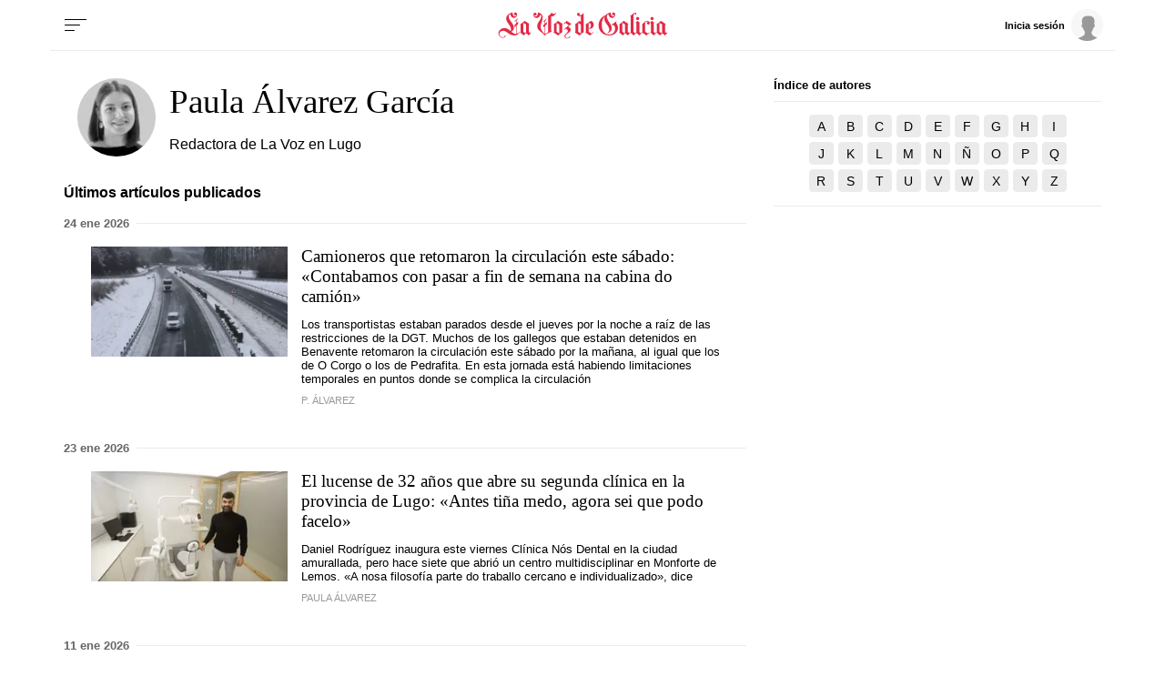

--- FILE ---
content_type: text/html; charset=iso-8859-1
request_url: https://www.lavozdegalicia.es/firmas/paula-alvarez-garcia
body_size: 69261
content:
<!DOCTYPE html>
<html lang="es">
<head>

<link rel="preconnect" href="https://cflvdg.avoz.es">
<link rel="preconnect" href="https://js.lavdg.com">
<link rel="preconnect" href="https://css.lavdg.com">
<link rel="preconnect" href="https://img.lavdg.com">
<link rel="preconnect" href="https://miperfil.lavozdegalicia.es">
<link rel="preconnect" href="https://www.googletagmanager.com">
<link rel="preconnect" href="https://www.google-analytics.com">
<link rel="preconnect" href="https://securepubads.g.doubleclick.net">
<link rel="preconnect" href="https://sb.scorecardresearch.com">
<link rel="preconnect" href="https://adservice.google.com">
<link rel="preconnect" href="https://static.wemass.com">
<link rel="preconnect" href="https://service.wemass.com">
<link rel="preconnect" href="https://sdk.privacy-center.org">
<!-- Generic Site Meta's 2023 -->
<meta charset="iso-8859-1">
<meta http-equiv="Content-Type" content="text/html; charset=iso-8859-1" />
<meta name="viewport" content="width=device-width, initial-scale=1, shrink-to-fit=no">
<meta name="theme-color" content="#ffffff">
<link rel="icon" href="[data-uri]"><!-- ok dist/images/favicon.svg -->
<link rel="mask-icon" href="[data-uri]" color="#999999"><!-- ok dist/images/favicon.svg -->
<link rel="apple-touch-icon" href="[data-uri]"><!-- ok dist/images/apple-touch-icon.svg -->
<link rel="manifest" href="/manifest.json">
		       
<!-- SEO Meta's -->
	
        
        
                        
                
<title>Artículos de Paula Álvarez García. La Voz de Galicia</title>
<meta name="robots" content="index,follow,max-image-preview:large">
<meta name="description" content="Todos los artículos de Paula Álvarez García en La Voz de Galicia">	
<meta http-equiv="Refresh" content="900" />

<!--canonical -->
<link rel="canonical" href="https://www.lavozdegalicia.es/firmas/paula-alvarez-garcia/">

	
					
		
	<!-- AD TAGS - GAM -->
	<script async src="https://securepubads.g.doubleclick.net/tag/js/gpt.js" type="didomi/javascript" data-vendor="didomi:google"></script>
	<script>
	window.googletag = window.googletag || {};
	googletag.cmd = googletag.cmd || [];

	var listaRefreshBannerDESKTOP=new Array();
	var listaRefreshBannerMOVIL=new Array();
	const mediaQueryMobile = window.matchMedia('(max-width: 1019px)');
    const mediaQueryDesktop = window.matchMedia('(min-width: 1020px)');

	var gptAdSlots = [];  

		var  SKY_DER,  SKY_IZQ,  VOZ_MEGA_MOBILE_HOME,  VOZ_MEGA_DESKTOP,  VOZ_FALDON_DESKTOP;
			
	googletag.cmd.push(function() {
		
			SKY_DER = googletag.sizeMapping().
		addSize([1260, 0],[[120,801],[120,601],[450,1001]]).
		addSize([0, 0],[]).
				build();
			SKY_IZQ = googletag.sizeMapping().
		addSize([1260, 0],[[120,800],[120,802],[120,600],[450,1000]]).
		addSize([0, 0],[]).
				build();
			VOZ_MEGA_MOBILE_HOME = googletag.sizeMapping().
		addSize([1020, 0], []).
		addSize([320, 0], [[320,100],[320,50]]).
		addSize([0, 0], []).
				build();
			VOZ_MEGA_DESKTOP = googletag.sizeMapping().
		addSize([1020, 0], [[1200,250],[980,251],[984,250],[984,90],[980,250],[980,90],[970,250],[928,90],[728,90]]).
		addSize([0,0],[]).
				build();
			VOZ_FALDON_DESKTOP = googletag.sizeMapping().
		addSize([1020,0],[[984,90],[984,80],[984,50],[980,90],[980,50],[970,90],[728,90]]).
		addSize([0, 0], []).
				build();
		
	if (mediaQueryMobile.matches) {	
	
																						    		    			
																																																				gptAdSlots["2PUB_CABECEROad-megaMobile-id"] = googletag.defineSlot("/2260323/LVDG.Mobile/firmas/portada", [[320,100],[320,50],'fluid'], "2PUB_CABECEROad-megaMobile-id").defineSizeMapping(VOZ_MEGA_MOBILE_HOME).addService(googletag.pubads()).setTargeting("pos", "megabanner");
																																					
	}
	
	if (mediaQueryDesktop.matches) {	
	
																	    		    			
																																																				gptAdSlots["3PUB_CABECEROad-megaDesktop-id"] = googletag.defineSlot("/2260323/LVDG.Desktop/firmas/portada", [[1200,250],[984,250],[980,251],[980,250],[984,90],[980,90],[970,250],[728,90],[468,90],'fluid'], "3PUB_CABECEROad-megaDesktop-id").defineSizeMapping(VOZ_MEGA_DESKTOP).addService(googletag.pubads()).setTargeting("pos", "megabanner");
																																							    		    			
																																																				gptAdSlots["1PUB_PIEskyscraper_izq-id"] = googletag.defineSlot("/2260323/LVDG.Desktop/firmas/portada", [[120, 800], [120, 600], [450,1000]], "1PUB_PIEskyscraper_izq-id").defineSizeMapping(SKY_IZQ).addService(googletag.pubads()).setTargeting("pos", "skyscraper_izq");
																						    		    			
																																																				gptAdSlots["2PUB_PIEskyscraper_der-id"] = googletag.defineSlot("/2260323/LVDG.Desktop/firmas/portada", [[120,801], [120, 601],[450,1001]], "2PUB_PIEskyscraper_der-id").defineSizeMapping(SKY_DER).addService(googletag.pubads()).setTargeting("pos", "skyscraper_der");
																						    		    			
																																																				gptAdSlots["ad-FaldonSuperiorDesktop"] = googletag.defineSlot("/2260323/LVDG.Desktop/firmas/portada", [[980, 90], [984, 90],[984,50], [984, 80],[728,90],[728,50],'fluid'], "ad-FaldonSuperiorDesktop").defineSizeMapping(VOZ_FALDON_DESKTOP).addService(googletag.pubads()).setTargeting("pos", "faldonSuperior");
										
	}

		googletag.pubads().collapseEmptyDivs();
		googletag.pubads().setTargeting("tipo","portada");
								
		// REMOVE ON DIST: FOR DEV PURPOSES ONLY
		googletag.pubads().addEventListener('slotRequested', function(event) {
			updateSlotStatus(event.slot.getSlotElementId(), 'fetched');
		});

		googletag.pubads().addEventListener('slotOnload', function(event) {
			updateSlotStatus(event.slot.getSlotElementId(), 'rendered');
		});

		// END REMOVE ON DIST
		
					googletag.pubads().enableSingleRequest();
			googletag.pubads().enableAsyncRendering();
			googletag.pubads().disableInitialLoad()
				googletag.enableServices();

				
																																																																																																																																																																																																																																																															
																																																																																																					listaRefreshBannerMOVIL=[gptAdSlots['2PUB_CABECEROad-megaMobile-id']];
			listaRefreshBannerDESKTOP=[gptAdSlots['1PUB_PIEskyscraper_izq-id'],gptAdSlots['2PUB_PIEskyscraper_der-id'],gptAdSlots['3PUB_CABECEROad-megaDesktop-id'],gptAdSlots['ad-FaldonSuperiorDesktop']];
				});

	// REMOVE ON DIST: FOR DEV PURPOSES ONLY	
	function updateSlotStatus(slotId, state) {
		console.log('SLOT: ' + slotId + ' - STATUS: ' + state);
		if(slotId=="3PUB_CABECEROad-megaDesktop-id" && state=="rendered" && $(".cmv_wallpaper_body").html()!=undefined ) $("#3PUB_CABECEROad-megaDesktop-id").hide()
		if (slotId=="ad-factoryDesktop" && state=="rendered") $("#ad-factoryDesktop").contents().find("iframe").contents().find("head").append("<style>div#abgc.abgc, div#cbb.cbb {visibility: hidden;}</style>");
		if (slotId=="ad-factoryMobile" && state=="rendered") $("#ad-factoryMobile").contents().find("iframe").contents().find("head").append("<style>div#abgc.abgc, div#cbb.cbb {visibility: hidden;}</style>");
	}

	</script>	


				
<script async type="text/javascript" src="https://service.wemass.com/dmp/68c26b8f637e71a514d87e22f4e512ca.js"></script>
    <script async type="text/javascript" >
	window.didomiOnReady = window.didomiOnReady || [];
	window.didomiOnReady.push(function(){
	    window.__wmass = window.__wmass || {};
	    window.__wmass.bff = window.__wmass.bff || [];
	    window.__wmass.getSegments = window.__wmass.getSegments || function(){
	        let pSegs=[];
	        try  {
	            pSegs = JSON.parse(window.localStorage._papns || '[]').slice(0, 250).map(String);
	        } catch (e) {
	            pSegs = []
	        }
	        return {permutive:pSegs};
	    };
	});
	</script>	
	
		<script async type="text/javascript">
    window.didomiOnReady = window.didomiOnReady || [];
    window.didomiOnReady.push(function(){
        __wmass.bff.push(function () {        
            __wmass.dmp.addon('web',{
                page: {
                    type: "portada",
                    content: {
                        categories: ["Firmas"]
                    },
                    article: {
                                                topics: [""],
                        premium: false,
                        paragraphCount: null,
                        section: "Firmas"
                    },
                    user: {
                        type: "",
                        age: null,
                        gender: ""
                    }
                }
            });
        });
    });
    
    m_seccion='Firmas';
    m_placement_D_Mega=21275320;
    m_placement_M_Mega=21275210;
    m_placement_D_Roba=21275321;
    m_placement_M_Roba=21275225;
    m_placement_M_Pre=21500520;
	m_placement_D_Pre=21500485;
	m_placement_M_Post=21500521;
	m_placement_D_Post=21500519;
        	intext=true;
    	intext_pos=2;
    </script>		
<script type="didomi/javascript" data-purposes="select_personalized_ads,create_ads_profile,measure_ad_performance,select_basic_ads,cookies" async charset="utf-8" src="https://js.lavdg.com/assets/themes/lvdg/js/prebidlvdg.min.grv-3f95d6ce4d3b2ab10c248efcf6a1c53b.js"></script>


	
<script>dataLayer = [{ 
	'idContenido': 'Unknown', 
	'titulo':'Firmas', 
	'tituloCanonical': 'Firmas', 
	'urlCanonical': '/firmas', 
	'pathLevel1': 'firmas', 
	'pathLevel2': 'Unknown', 
	'localidad': 'Unknown',  
	'formato': 'portada',  
	'superficie': 'web',  
	'formatoContenido': 'portada-Web', 
	'longitudTexto': 'Unknown',  
	'numPalabras': '0',  
	'numParrafos': '0',  
	'fechaPublicacion': 'Unknown', 
	'horaPublicacion': 'Unknown', 
	'fechaActualizacion': 'Unknown', 
	'horaActualizacion': 'Unknown', 
	'seccionDelegacion': 'Unknown', 
	'autor': 'Unknown', 
	'idAutor': 'Unknown', 
	'tags': 'Unknown', 
	'seccionPublicacion': 'Firmas', 
	'seccionAgrupacion': 'Unknown', 
	'seccionAtribucion': 'Firmas', 
	'atribucion': 'Unknown', 
	'origenPublicacion': 'Unknown', 
	'statusPaywall': 'Unknown' 
}];</script>


<script>(function(w,d,s,l,i){w[l]=w[l]||[];w[l].push({'gtm.start':
new Date().getTime(),event:'gtm.js'});var f=d.getElementsByTagName(s)[0],
j=d.createElement(s),dl=l!='dataLayer'?'&l='+l:'';j.async=true;j.src=
'https://www.googletagmanager.com/gtm.js?id='+i+dl;f.parentNode.insertBefore(j,f);
})(window,document,'script','dataLayer','GTM-NNL5ZD7');</script>
<!-- End Google Tag Manager -->




<style>[class^=logo_]{width:100%;background-size:clamp(100%,80%,100%) 80%;background-repeat:no-repeat;background-position:center center}.logo_coruna{background-image:url("data:image/svg+xml,%3C%3Fxml version='1.0' encoding='UTF-8'%3F%3E%3Csvg width='645px' height='84px' viewBox='0 0 645 84' version='1.1' xmlns='http://www.w3.org/2000/svg' xmlns:xlink='http://www.w3.org/1999/xlink'%3E%3C!-- Generator: Sketch 63.1 (92452) - https://sketch.com --%3E%3Ctitle%3ELaVozdeACoruña%3C/title%3E%3Cdesc%3ECreated with Sketch.%3C/desc%3E%3Cg id='HEADER-LOGOS' stroke='none' stroke-width='1' fill='none' fill-rule='evenodd'%3E%3Cg id='Artboard' fill='%23E32A46' fill-rule='nonzero'%3E%3Cpath d='M13.4433167,81.9541547 C18.2445012,81.9541547 23.0456857,79.1862464 23.0456857,75.5759312 C23.0456857,74.7335244 22.5655672,74.3724928 21.9654192,74.3724928 C20.4050342,74.3724928 20.6450934,76.0573066 19.6848565,77.6217765 C18.8446492,78.8252149 17.2842643,80.5100287 13.5633463,80.5100287 C9.00222097,80.5100287 2.64065149,77.5014327 2.64065149,69.5587393 C2.64065149,64.3839542 6.84168794,59.2091691 14.6436128,59.2091691 C27.3667518,59.2091691 32.1679363,74.3724928 51.6127336,74.3724928 C59.2946288,74.3724928 64.3358726,70.0401146 69.0170275,64.1432665 L68.1768202,63.1805158 C66.2563464,65.1060172 62.7754876,67.9942693 58.3343919,69.0773639 L58.3343919,42 L63.255606,37.5472779 L63.255606,30.4469914 L62.2953691,30.4469914 L62.2953691,31.530086 L58.3343919,35.0200573 L58.3343919,29.965616 C58.3343919,24.4297994 58.6944807,24.9111748 62.8955172,20.4584527 L61.5751915,19.1346705 C58.2143623,22.9856734 56.1738589,25.1518625 52.2128816,28.2808023 L53.1731185,29.4842407 C53.653237,28.8825215 54.8535331,28.0401146 55.5737108,28.0401146 C56.7740069,28.0401146 56.7740069,30.5673352 56.7740069,32.974212 L56.7740069,36.3438395 L51.8527928,40.5558739 L51.8527928,47.5358166 L52.9330593,47.5358166 L52.9330593,46.6934097 L56.7740069,43.2034384 L56.7740069,69.3180516 C56.2938885,69.4383954 55.81377,69.4383954 55.213622,69.4383954 C51.2526447,69.4383954 47.2916675,67.7535817 41.2901869,62.0974212 C45.2511641,60.0515759 49.8122894,56.5616046 49.8122894,50.1833811 C49.8122894,35.3810888 32.888114,25.9942693 32.888114,12.9971347 C32.888114,9.38681948 34.5685285,6.13753582 37.8093281,4.33237822 C40.0898907,16.3667622 48.0118452,17.4498567 50.2924078,17.4498567 C54.6134739,17.4498567 60.0148065,13.9598854 60.0148065,7.10028653 C60.0148065,2.16618911 57.374155,0 54.7335035,0 C52.2128816,0 50.0523486,2.04584527 50.0523486,4.5730659 C50.0523486,6.97994269 51.7327632,9.02578797 54.3734147,9.02578797 C55.5737108,9.02578797 56.7740069,8.42406877 58.0943327,7.10028653 C57.8542735,10.9512894 55.81377,12.756447 53.0530889,12.756447 C48.6119933,12.756447 45.3711937,7.70200573 45.3711937,0 C31.5677882,2.28653295 24.7261003,12.2750716 24.7261003,19.495702 C24.7261003,32.3724928 40.4499796,42.1203438 40.4499796,53.6733524 C40.4499796,56.4412607 39.9698611,58.6074499 39.3697131,60.5329513 C34.0884101,55.8395415 27.9668998,50.6647564 19.6848565,50.6647564 C6.96171755,50.6647564 0,59.4498567 0,67.8739255 C0,76.0573066 6.4815991,81.9541547 13.4433167,81.9541547 Z M98.0407097,74.3724928 C100.441302,71.6045845 103.081953,68.4756447 105.602575,65.8280802 L104.28225,64.504298 L102.361776,66.6704871 L98.0407097,62.8194842 L98.0407097,38.8710602 L99.4810651,36.8252149 C98.880917,36.4641834 84.5973931,27.1977077 84.5973931,27.1977077 C80.5163862,31.1690544 76.0752906,34.7793696 70.0738099,38.6303725 L71.5141653,40.3151862 L71.5141653,62.6991404 L70.0738099,64.7449857 L81.9567416,74.3724928 C84.3573339,71.8452722 86.5178669,69.1977077 89.1585184,66.7908309 C92.1592587,69.1977077 95.2800286,71.7249284 98.0407097,74.3724928 Z M86.1577781,67.0315186 L80.3963566,62.4584527 L80.3963566,33.5759312 L89.1585184,39.1117479 L89.1585184,64.1432665 L86.1577781,67.0315186 Z M148.886298,74.3724928 C153.567452,69.9197708 164.730206,63.6618911 170.971746,62.217765 L169.411361,59.6905444 L169.411361,12.2750716 C170.011509,12.3954155 170.851717,12.5157593 171.571894,12.5157593 C178.653642,12.5157593 183.334796,5.89684814 185.735389,0.240687679 L184.775152,0 C183.334796,2.88825215 181.054234,4.45272206 178.053493,4.45272206 C174.932724,4.45272206 172.412102,2.64756447 170.971746,0 L170.611657,0 C169.291332,2.76790831 166.65068,7.58166189 159.808992,11.0716332 L159.808992,64.2636103 C156.928282,65.9484241 153.087334,68.1146132 150.326653,70.2808023 L150.326653,42.3610315 L155.247867,38.0286533 L155.247867,30.8080229 L154.167601,30.8080229 L154.167601,32.0114613 L150.326653,35.5014327 L150.326653,30.4469914 C150.326653,24.9111748 150.686742,25.3925501 154.767749,20.8194842 L153.567452,19.495702 C150.206623,23.3467049 148.16612,25.6332378 144.085113,28.7621777 L145.16538,29.965616 C145.645498,29.3638968 146.725764,28.52149 147.445942,28.52149 C148.607519,28.52149 148.7574,30.8882939 148.765861,33.1133077 L148.766268,36.8252149 L143.845054,40.9169054 L143.845054,47.8968481 L144.805291,47.8968481 L144.805291,47.1747851 L148.766268,43.6848138 L148.766268,70.2808023 C142.404698,64.504298 135.202922,55.47851 135.202922,46.8137536 C135.202922,35.5014327 142.04461,27.3180516 142.04461,15.5243553 C142.04461,6.85959885 134.242685,1.2034384 126.56079,0 C126.56079,7.82234957 123.44002,12.756447 118.878894,12.756447 C116.238243,12.756447 114.197739,11.5530086 113.837651,7.58166189 C115.157976,9.02578797 116.358272,9.50716332 117.678598,9.50716332 C120.19922,9.50716332 121.999664,7.58166189 121.999664,5.05444126 C121.999664,2.52722063 119.839131,0.601719198 117.318509,0.601719198 C114.677858,0.601719198 111.917177,2.76790831 111.917177,7.58166189 C111.917177,14.5616046 117.438539,17.5702006 121.759605,17.5702006 C124.040168,17.5702006 131.842092,16.9684814 134.362714,6.49856734 C136.643277,7.10028653 137.243425,10.9512894 137.243425,12.9971347 C137.243425,25.1518625 124.400256,29.8452722 124.400256,44.7679083 C124.400256,58.6074499 139.043869,62.3381089 148.886298,74.3724928 Z M190.873178,74.3724928 C194.954185,70.4011461 199.395281,66.7908309 205.396761,62.9398281 L203.956406,61.2550143 L203.956406,38.8710602 L205.396761,36.8252149 C204.796613,36.4641834 190.513089,27.1977077 190.513089,27.1977077 C186.432082,31.1690544 181.990987,34.7793696 175.989506,38.6303725 L177.429861,40.3151862 L177.429861,62.6991404 L175.989506,64.7449857 C176.589654,65.1060172 190.873178,74.3724928 190.873178,74.3724928 Z M195.074214,67.9942693 L186.312053,62.4584527 L186.312053,33.5759312 L195.074214,39.1117479 L195.074214,67.9942693 Z M219.776831,84 C224.578015,84 229.3792,81.2320917 229.3792,77.6217765 C229.3792,76.7793696 228.899081,76.4183381 228.298933,76.4183381 C226.738548,76.4183381 226.978607,78.1031519 226.018371,79.6676218 C225.178163,80.8710602 223.617778,82.5558739 219.89686,82.5558739 C216.536031,82.5558739 213.77535,80.6303725 213.77535,76.8997135 C213.77535,67.7535817 230.699525,66.1891117 230.699525,55.47851 C230.699525,50.7851003 226.738548,48.8595989 222.297453,45.8510029 L232.740029,36.8252149 L217.856357,27.1977077 C214.735587,30.3266476 210.894639,33.8166189 207.53381,36.3438395 L209.094195,37.7879656 L213.89538,33.8166189 L224.578015,40.9169054 C219.656801,45.8510029 214.255468,50.3037249 209.094195,54.5157593 L210.414521,55.9598854 L214.615557,52.3495702 C219.416742,54.6361032 221.697304,57.2836676 221.697304,60.0515759 C221.697304,66.1891117 210.77461,69.3180516 210.77461,76.8997135 C210.77461,80.5100287 213.77535,84 219.776831,84 Z M267.14156,74.3724928 C271.222567,70.4011461 275.663662,66.7908309 281.665143,62.9398281 L280.224788,61.2550143 L280.224788,5.05444126 L281.545113,3.61031519 L280.224788,2.28653295 C274.103277,8.78510029 269.422122,9.26647564 265.461145,9.26647564 C267.02153,8.54441261 267.861737,6.97994269 267.861737,5.41547278 C267.861737,3.00859599 266.301352,1.2034384 263.780731,1.2034384 C261.140079,1.2034384 259.099576,3.36962751 259.099576,5.7765043 C259.099576,9.86819484 263.180582,11.7936963 267.501649,11.7936963 C268.701945,11.7936963 270.02227,11.7936963 271.342596,11.3123209 L271.342596,30.2063037 L266.781471,27.1977077 C262.700464,31.1690544 258.259368,34.7793696 252.257888,38.6303725 L253.698243,40.3151862 L253.698243,62.6991404 L252.257888,64.7449857 C252.858036,65.1060172 267.14156,74.3724928 267.14156,74.3724928 Z M271.342596,67.9942693 L262.580434,62.4584527 L262.580434,33.5759312 L271.342596,39.1117479 L271.342596,67.9942693 Z M301.206486,74.3724928 C305.167463,70.6418338 308.528292,67.9942693 312.009151,65.1060172 L310.928884,63.6618911 L305.527552,68.1146132 L296.64536,62.4584527 L296.64536,34.8997135 C297.005449,34.6590258 297.965686,34.4183381 298.565834,34.4183381 C303.00693,34.4183381 303.967167,38.0286533 303.967167,42 C303.967167,44.5272206 303.727108,50.0630372 298.085716,51.6275072 L298.085716,53.1919771 C303.487048,53.1919771 313.329477,50.5444126 313.329477,39.4727794 C313.329477,31.4097421 306.847878,27.6790831 303.727108,27.1977077 C296.525331,33.0945559 290.283791,36.8252149 286.322814,38.6303725 L287.763169,40.3151862 L287.763169,62.6991404 L286.322814,64.7449857 L301.206486,74.3724928 Z M337.288431,81.9541547 C342.089616,81.9541547 346.8908,79.1862464 346.8908,75.5759312 C346.8908,74.7335244 346.410682,74.3724928 345.810534,74.3724928 C344.250149,74.3724928 344.490208,76.0573066 343.529971,77.6217765 C342.689764,78.8252149 341.129379,80.5100287 337.408461,80.5100287 C332.847335,80.5100287 326.485766,77.5014327 326.485766,69.5587393 C326.485766,64.3839542 330.686802,59.2091691 338.488727,59.2091691 C348.571215,59.2091691 358.173584,69.3180516 360.334117,74.3724928 C362.614679,71.6045845 369.216308,65.8280802 371.6169,63.1805158 L370.296575,61.8567335 L368.136042,64.1432665 C364.175064,59.2091691 359.853998,55.1174785 354.452666,52.8309456 L356.13308,48.8595989 L381.819418,48.8595989 L386.380543,62.6991404 L384.940187,64.7449857 C387.820898,67.2722063 393.102201,71.3638968 395.982912,74.3724928 C398.263475,71.6045845 401.864363,68.4756447 404.264955,65.8280802 L402.944629,64.504298 L400.904126,66.4297994 L396.70309,62.4584527 L376.057996,0 L375.337818,0 C368.136042,11.5530086 362.854739,13.1174785 358.293613,13.1174785 C355.652962,13.1174785 350.971807,11.5530086 350.611718,7.58166189 C351.932044,9.02578797 353.13234,9.50716332 354.452666,9.50716332 C356.973288,9.50716332 358.773732,7.58166189 358.773732,5.05444126 C358.773732,2.52722063 356.613199,0.601719198 354.092577,0.601719198 C351.451925,0.601719198 348.691244,2.76790831 348.691244,7.58166189 C348.691244,14.5616046 354.212607,17.5702006 358.533673,17.5702006 C360.454146,17.5702006 364.295094,17.0888252 367.895982,13.3581662 L351.932044,51.8681948 C349.411422,51.1461318 346.650741,50.6647564 343.650001,50.6647564 C331.046891,50.6647564 323.845114,59.4498567 323.845114,67.8739255 C323.845114,76.0573066 330.326714,81.9541547 337.288431,81.9541547 Z M380.859181,46.0916905 L357.213347,46.0916905 L370.416604,14.2005731 L380.859181,46.0916905 Z M454.990513,74.3724928 C465.913208,74.3724928 472.874926,69.6790831 476.115725,67.1518625 L475.515577,65.5873926 C470.354304,68.9570201 464.592882,71.3638968 456.190809,71.3638968 C442.387404,71.3638968 430.864561,62.217765 430.864561,39.4727794 C430.864561,26.4756447 434.945568,17.3295129 442.267374,11.0716332 C439.746752,14.2005731 439.386664,18.6532951 439.386664,20.6991404 C439.386664,33.6962751 455.230573,42.6017192 455.230573,55.8395415 C455.230573,59.6905444 452.82998,63.5415473 448.869003,66.5501433 L449.349122,67.1518625 C460.631905,63.0601719 463.032497,56.4412607 463.032497,50.6647564 C463.032497,38.1489971 447.428648,26.1146132 447.428648,13.9598854 C447.428648,11.7936963 448.268855,6.13753582 452.109803,4.33237822 C454.390365,16.3667622 462.31232,17.4498567 464.592882,17.4498567 C468.913948,17.4498567 474.315281,13.9598854 474.315281,7.10028653 C474.315281,2.16618911 471.67463,0 469.033978,0 C466.513356,0 464.352823,2.04584527 464.352823,4.5730659 C464.352823,6.97994269 466.153267,9.02578797 468.673889,9.02578797 C469.994215,9.02578797 471.194511,8.42406877 472.514837,7.10028653 C472.154748,10.9512894 470.114245,12.756447 467.473593,12.756447 C462.912468,12.756447 459.671668,7.70200573 459.671668,0 C452.589921,1.2034384 448.028796,4.09169054 443.947789,8.30372493 C428.10388,14.8022923 420.782074,27.0773639 420.782074,42.1203438 C420.782074,62.8194842 438.186368,74.3724928 454.990513,74.3724928 Z M490.855884,74.3724928 C494.93689,70.4011461 499.377986,66.7908309 505.379467,62.9398281 L503.939111,61.2550143 L503.939111,38.8710602 L505.379467,36.8252149 C504.779319,36.4641834 490.495795,27.1977077 490.495795,27.1977077 C486.414788,31.1690544 481.973692,34.7793696 475.972212,38.6303725 L477.412567,40.3151862 L477.412567,62.6991404 L475.972212,64.7449857 C476.57236,65.1060172 490.855884,74.3724928 490.855884,74.3724928 Z M495.05692,67.9942693 L486.294758,62.4584527 L486.294758,33.5759312 L495.05692,39.1117479 L495.05692,67.9942693 Z M520.959832,74.3724928 C523.240395,71.6045845 526.841283,68.4756447 529.241876,65.8280802 L527.92155,64.504298 L525.520958,67.0315186 L520.959832,62.4584527 L520.959832,36.7048711 L525.040839,33.4555874 L529.721994,36.7048711 C528.401668,38.3896848 527.681491,40.5558739 527.681491,42 C527.681491,45.6103152 530.082083,47.7765043 532.122586,47.7765043 C532.962794,47.7765043 533.442912,47.4154728 533.442912,46.8137536 C533.442912,44.6475645 529.361905,46.0916905 529.361905,41.7593123 C529.361905,39.2320917 531.402409,36.3438395 536.443652,32.0114613 L529.361905,27.1977077 C526.601224,29.8452722 524.560721,31.7707736 520.959832,34.5386819 C520.839803,32.7335244 520.479714,31.4097421 519.039359,30.3266476 L514.598263,27.1977077 L509.43699,33.0945559 L512.077641,35.3810888 L512.077641,62.6991404 L510.637286,64.7449857 C513.517996,67.2722063 518.079122,71.3638968 520.959832,74.3724928 Z M565.347305,74.3724928 C567.747897,71.6045845 570.388549,68.4756447 572.909171,65.8280802 L571.588845,64.504298 L569.668371,66.6704871 L565.347305,62.8194842 L565.347305,34.6590258 L566.78766,32.6131805 L558.985736,27.1977077 L553.824462,33.0945559 L556.465114,35.3810888 L556.465114,64.1432665 L553.464373,67.0315186 L547.702952,62.4584527 L547.702952,34.6590258 L549.143307,32.6131805 L541.341383,27.1977077 L536.180109,33.0945559 L538.820761,35.3810888 L538.820761,62.6991404 L537.380405,64.7449857 L549.263337,74.3724928 C551.663929,71.8452722 553.824462,69.1977077 556.465114,66.7908309 C559.465854,69.1977077 562.586624,71.7249284 565.347305,74.3724928 Z M594.491017,23.226361 C596.411491,23.226361 597.491757,22.3839542 599.532261,18.6532951 L602.292942,13.5988539 L601.092646,12.9971347 L597.611787,17.4498567 C587.649329,14.3209169 583.808381,12.9971347 582.488056,12.9971347 C580.567582,12.9971347 579.487315,13.8395415 577.446812,17.5702006 L574.686131,22.6246418 L575.886427,23.226361 L579.367286,18.773639 C589.329744,21.9025788 593.170691,23.226361 594.491017,23.226361 Z M600.732557,74.3724928 C603.01312,71.6045845 606.614008,68.4756447 609.0146,65.8280802 L607.694274,64.504298 L605.293682,67.0315186 L600.732557,62.4584527 L600.732557,36.4641834 L602.172912,34.4183381 L591.490277,27.1977077 C588.729596,29.8452722 586.689092,31.7707736 583.088204,34.5386819 C582.968174,32.7335244 582.608085,31.4097421 581.16773,30.3266476 L576.726634,27.1977077 L571.565361,33.0945559 L574.206012,35.3810888 L574.206012,62.6991404 L572.765657,64.7449857 C575.646368,67.2722063 580.207493,71.3638968 583.088204,74.3724928 C585.368766,71.6045845 588.969655,67.8739255 588.969655,67.7535817 L583.088204,62.4584527 L583.088204,36.7048711 L587.169211,33.4555874 L591.850366,36.7048711 L591.850366,62.6991404 L590.41001,64.7449857 C593.290721,67.2722063 597.851846,71.3638968 600.732557,74.3724928 Z M637.438134,74.3724928 C639.838727,71.6045845 642.479378,68.4756447 645,65.8280802 L643.679674,64.504298 L641.7592,66.6704871 L637.438134,62.8194842 L637.438134,38.8710602 L638.87849,36.8252149 C638.278342,36.4641834 623.994818,27.1977077 623.994818,27.1977077 C619.913811,31.1690544 615.472715,34.7793696 609.471235,38.6303725 L610.91159,40.3151862 L610.91159,62.6991404 L609.471235,64.7449857 L621.354166,74.3724928 C623.754759,71.8452722 625.915292,69.1977077 628.555943,66.7908309 C631.556683,69.1977077 634.677453,71.7249284 637.438134,74.3724928 Z M625.555203,67.0315186 L619.793781,62.4584527 L619.793781,33.5759312 L628.555943,39.1117479 L628.555943,64.1432665 L625.555203,67.0315186 Z' id='LaVozdeACoruña'%3E%3C/path%3E%3C/g%3E%3C/g%3E%3C/svg%3E")}.logo_amarina{background-image:url("data:image/svg+xml,%3C%3Fxml version='1.0' encoding='UTF-8'%3F%3E%3Csvg width='657px' height='84px' viewBox='0 0 657 84' version='1.1' xmlns='http://www.w3.org/2000/svg' xmlns:xlink='http://www.w3.org/1999/xlink'%3E%3C!-- Generator: Sketch 63.1 (92452) - https://sketch.com --%3E%3Ctitle%3ELaVozdeAMariña%3C/title%3E%3Cdesc%3ECreated with Sketch.%3C/desc%3E%3Cg id='HEADER-LOGOS' stroke='none' stroke-width='1' fill='none' fill-rule='evenodd'%3E%3Cg id='Artboard' fill='%23E32A46' fill-rule='nonzero'%3E%3Cpath d='M13.4358921,81.9541547 C18.2344251,81.9541547 23.032958,79.1862464 23.032958,75.5759312 C23.032958,74.7335244 22.5531047,74.3724928 21.9532881,74.3724928 C20.3937649,74.3724928 20.6336915,76.0573066 19.6739849,77.6217765 C18.8342417,78.8252149 17.2747185,80.5100287 13.5558555,80.5100287 C8.9972492,80.5100287 2.6391931,77.5014327 2.6391931,69.5587393 C2.6391931,64.3839542 6.83790939,59.2091691 14.6355254,59.2091691 C27.3516376,59.2091691 32.1501705,74.3724928 51.5842288,74.3724928 C59.2618814,74.3724928 64.300341,70.0401146 68.9789106,64.1432665 L68.1391673,63.1805158 C66.2197541,65.1060172 62.7408178,67.9942693 58.3021748,69.0773639 L58.3021748,42 L63.2206711,37.5472779 L63.2206711,30.4469914 L62.2609645,30.4469914 L62.2609645,31.530086 L58.3021748,35.0200573 L58.3021748,29.965616 C58.3021748,24.4297994 58.6620648,24.9111748 62.8607811,20.4584527 L61.5411845,19.1346705 C58.1822115,22.9856734 56.142835,25.1518625 52.1840454,28.2808023 L53.143752,29.4842407 C53.6236053,28.8825215 54.8232385,28.0401146 55.5430184,28.0401146 C56.7426516,28.0401146 56.7426516,30.5673352 56.7426516,32.974212 L56.7426516,36.3438395 L51.8241554,40.5558739 L51.8241554,47.5358166 L52.9038253,47.5358166 L52.9038253,46.6934097 L56.7426516,43.2034384 L56.7426516,69.3180516 C56.2627984,69.4383954 55.7829451,69.4383954 55.1831284,69.4383954 C51.2243388,69.4383954 47.2655491,67.7535817 41.267383,62.0974212 C45.2261727,60.0515759 49.7847789,56.5616046 49.7847789,50.1833811 C49.7847789,35.3810888 32.8699504,25.9942693 32.8699504,12.9971347 C32.8699504,9.38681948 34.5494369,6.13753582 37.7884467,4.33237822 C40.0677498,16.3667622 47.9853291,17.4498567 50.2646322,17.4498567 C54.5833118,17.4498567 59.9816614,13.9598854 59.9816614,7.10028653 C59.9816614,2.16618911 57.3424683,0 54.7032752,0 C52.1840454,0 50.0247056,2.04584527 50.0247056,4.5730659 C50.0247056,6.97994269 51.7041921,9.02578797 54.3433852,9.02578797 C55.5430184,9.02578797 56.7426516,8.42406877 58.0622482,7.10028653 C57.8223215,10.9512894 55.7829451,12.756447 53.0237886,12.756447 C48.5851457,12.756447 45.346136,7.70200573 45.346136,0 C31.5503539,2.28653295 24.7124445,12.2750716 24.7124445,19.495702 C24.7124445,32.3724928 40.4276398,42.1203438 40.4276398,53.6733524 C40.4276398,56.4412607 39.9477865,58.6074499 39.3479698,60.5329513 C34.0695836,55.8395415 27.9514542,50.6647564 19.6739849,50.6647564 C6.95787272,50.6647564 0,59.4498567 0,67.8739255 C0,76.0573066 6.47801943,81.9541547 13.4358921,81.9541547 Z M97.9865636,74.3724928 C100.38583,71.6045845 103.025023,68.4756447 105.544253,65.8280802 L104.224656,64.504298 L102.305243,66.6704871 L97.9865636,62.8194842 L97.9865636,38.8710602 L99.4261234,36.8252149 C98.8263068,36.4641834 84.5506714,27.1977077 84.5506714,27.1977077 C80.4719185,31.1690544 76.0332755,34.7793696 70.0351094,38.6303725 L71.4746692,40.3151862 L71.4746692,62.6991404 L70.0351094,64.7449857 L81.9114783,74.3724928 C84.3107448,71.8452722 86.4700846,69.1977077 89.1092777,66.7908309 C92.1083608,69.1977077 95.2274071,71.7249284 97.9865636,74.3724928 Z M86.1101946,67.0315186 L80.3519551,62.4584527 L80.3519551,33.5759312 L89.1092777,39.1117479 L89.1092777,64.1432665 L86.1101946,67.0315186 Z M148.80407,74.3724928 C153.48264,69.9197708 164.639229,63.6618911 170.877322,62.217765 L169.317798,59.6905444 L169.317798,12.2750716 C169.917615,12.3954155 170.757358,12.5157593 171.477138,12.5157593 C178.554974,12.5157593 183.233544,5.89684814 185.63281,0.240687679 L184.673104,0 C183.233544,2.88825215 180.954241,4.45272206 177.955158,4.45272206 C174.836111,4.45272206 172.316881,2.64756447 170.877322,0 L170.517432,0 C169.197835,2.76790831 166.558642,7.58166189 159.720733,11.0716332 L159.720733,64.2636103 C156.841613,65.9484241 153.002787,68.1146132 150.24363,70.2808023 L150.24363,42.3610315 L155.162126,38.0286533 L155.162126,30.8080229 L154.082456,30.8080229 L154.082456,32.0114613 L150.24363,35.5014327 L150.24363,30.4469914 C150.24363,24.9111748 150.60352,25.3925501 154.682273,20.8194842 L153.48264,19.495702 C150.123667,23.3467049 148.08429,25.6332378 144.005537,28.7621777 L145.085207,29.965616 C145.565061,29.3638968 146.64473,28.52149 147.36451,28.52149 C148.525446,28.52149 148.675244,30.8882939 148.6837,33.1133077 L148.684107,36.8252149 L143.765611,40.9169054 L143.765611,47.8968481 L144.725317,47.8968481 L144.725317,47.1747851 L148.684107,43.6848138 L148.684107,70.2808023 C142.326051,64.504298 135.128251,55.47851 135.128251,46.8137536 C135.128251,35.5014327 141.966161,27.3180516 141.966161,15.5243553 C141.966161,6.85959885 134.168545,1.2034384 126.490892,0 C126.490892,7.82234957 123.371846,12.756447 118.81324,12.756447 C116.174046,12.756447 114.13467,11.5530086 113.77478,7.58166189 C115.094377,9.02578797 116.29401,9.50716332 117.613606,9.50716332 C120.132836,9.50716332 121.932286,7.58166189 121.932286,5.05444126 C121.932286,2.52722063 119.772946,0.601719198 117.253716,0.601719198 C114.614523,0.601719198 111.855367,2.76790831 111.855367,7.58166189 C111.855367,14.5616046 117.37368,17.5702006 121.692359,17.5702006 C123.971662,17.5702006 131.769278,16.9684814 134.288508,6.49856734 C136.567811,7.10028653 137.167628,10.9512894 137.167628,12.9971347 C137.167628,25.1518625 124.331552,29.8452722 124.331552,44.7679083 C124.331552,58.6074499 138.967078,62.3381089 148.80407,74.3724928 Z M190.767762,74.3724928 C194.846515,70.4011461 199.285158,66.7908309 205.283324,62.9398281 L203.843764,61.2550143 L203.843764,38.8710602 L205.283324,36.8252149 C204.683508,36.4641834 190.407872,27.1977077 190.407872,27.1977077 C186.329119,31.1690544 181.890476,34.7793696 175.89231,38.6303725 L177.33187,40.3151862 L177.33187,62.6991404 L175.89231,64.7449857 C176.492127,65.1060172 190.767762,74.3724928 190.767762,74.3724928 Z M194.966478,67.9942693 L186.209156,62.4584527 L186.209156,33.5759312 L194.966478,39.1117479 L194.966478,67.9942693 Z M219.655452,84 C224.453985,84 229.252518,81.2320917 229.252518,77.6217765 C229.252518,76.7793696 228.772664,76.4183381 228.172848,76.4183381 C226.613324,76.4183381 226.853251,78.1031519 225.893545,79.6676218 C225.053801,80.8710602 223.494278,82.5558739 219.775415,82.5558739 C216.416442,82.5558739 213.657286,80.6303725 213.657286,76.8997135 C213.657286,67.7535817 230.572114,66.1891117 230.572114,55.47851 C230.572114,50.7851003 226.613324,48.8595989 222.174682,45.8510029 L232.611491,36.8252149 L217.736039,27.1977077 C214.616992,30.3266476 210.778166,33.8166189 207.419193,36.3438395 L208.978716,37.7879656 L213.777249,33.8166189 L224.453985,40.9169054 C219.535488,45.8510029 214.137139,50.3037249 208.978716,54.5157593 L210.298313,55.9598854 L214.497029,52.3495702 C219.295562,54.6361032 221.574865,57.2836676 221.574865,60.0515759 C221.574865,66.1891117 210.658203,69.3180516 210.658203,76.8997135 C210.658203,80.5100287 213.657286,84 219.655452,84 Z M266.994022,74.3724928 C271.072775,70.4011461 275.511418,66.7908309 281.509584,62.9398281 L280.070024,61.2550143 L280.070024,5.05444126 L281.389621,3.61031519 L280.070024,2.28653295 C273.951895,8.78510029 269.273325,9.26647564 265.314536,9.26647564 C266.874059,8.54441261 267.713802,6.97994269 267.713802,5.41547278 C267.713802,3.00859599 266.154279,1.2034384 263.635049,1.2034384 C260.995856,1.2034384 258.956479,3.36962751 258.956479,5.7765043 C258.956479,9.86819484 263.035232,11.7936963 267.353912,11.7936963 C268.553545,11.7936963 269.873142,11.7936963 271.192738,11.3123209 L271.192738,30.2063037 L266.634132,27.1977077 C262.555379,31.1690544 258.116736,34.7793696 252.11857,38.6303725 L253.55813,40.3151862 L253.55813,62.6991404 L252.11857,64.7449857 C252.718387,65.1060172 266.994022,74.3724928 266.994022,74.3724928 Z M271.192738,67.9942693 L262.435416,62.4584527 L262.435416,33.5759312 L271.192738,39.1117479 L271.192738,67.9942693 Z M301.040135,74.3724928 C304.998924,70.6418338 308.357897,67.9942693 311.836834,65.1060172 L310.757164,63.6618911 L305.358814,68.1146132 L296.481528,62.4584527 L296.481528,34.8997135 C296.841418,34.6590258 297.801125,34.4183381 298.400942,34.4183381 C302.839584,34.4183381 303.799291,38.0286533 303.799291,42 C303.799291,44.5272206 303.559364,50.0630372 297.921088,51.6275072 L297.921088,53.1919771 C303.319438,53.1919771 313.15643,50.5444126 313.15643,39.4727794 C313.15643,31.4097421 306.678411,27.6790831 303.559364,27.1977077 C296.361565,33.0945559 290.123472,36.8252149 286.164683,38.6303725 L287.604242,40.3151862 L287.604242,62.6991404 L286.164683,64.7449857 L301.040135,74.3724928 Z M337.102153,81.9541547 C341.900686,81.9541547 346.699218,79.1862464 346.699218,75.5759312 C346.699218,74.7335244 346.219365,74.3724928 345.619549,74.3724928 C344.060025,74.3724928 344.299952,76.0573066 343.340245,77.6217765 C342.500502,78.8252149 340.940979,80.5100287 337.222116,80.5100287 C332.66351,80.5100287 326.305454,77.5014327 326.305454,69.5587393 C326.305454,64.3839542 330.50417,59.2091691 338.301786,59.2091691 C348.378705,59.2091691 357.975771,69.3180516 360.135111,74.3724928 C362.414414,71.6045845 369.012396,65.8280802 371.411663,63.1805158 L370.092066,61.8567335 L367.932727,64.1432665 C363.973937,59.2091691 359.655257,55.1174785 354.256908,52.8309456 L355.936394,48.8595989 L381.608545,48.8595989 L386.167152,62.6991404 L384.727592,64.7449857 C387.606711,67.2722063 392.885098,71.3638968 395.764217,74.3724928 C398.043521,71.6045845 401.64242,68.4756447 404.041687,65.8280802 L402.72209,64.504298 L400.682714,66.4297994 L396.483997,62.4584527 L375.850306,0 L375.130526,0 C367.932727,11.5530086 362.65434,13.1174785 358.095734,13.1174785 C355.456541,13.1174785 350.777971,11.5530086 350.418081,7.58166189 C351.737678,9.02578797 352.937311,9.50716332 354.256908,9.50716332 C356.776138,9.50716332 358.575587,7.58166189 358.575587,5.05444126 C358.575587,2.52722063 356.416248,0.601719198 353.897018,0.601719198 C351.257825,0.601719198 348.498668,2.76790831 348.498668,7.58166189 C348.498668,14.5616046 354.016981,17.5702006 358.335661,17.5702006 C360.255074,17.5702006 364.0939,17.0888252 367.6928,13.3581662 L351.737678,51.8681948 C349.218448,51.1461318 346.459292,50.6647564 343.460209,50.6647564 C330.86406,50.6647564 323.66626,59.4498567 323.66626,67.8739255 C323.66626,76.0573066 330.14428,81.9541547 337.102153,81.9541547 Z M380.648839,46.0916905 L357.016064,46.0916905 L370.21203,14.2005731 L380.648839,46.0916905 Z M427.987409,81.9541547 C432.785942,81.9541547 437.584475,79.1862464 437.584475,75.5759312 C437.584475,74.7335244 437.104622,74.3724928 436.504805,74.3724928 C434.945282,74.3724928 435.185208,76.0573066 434.225502,77.6217765 C433.385759,78.8252149 431.826235,80.5100287 428.107372,80.5100287 C423.548766,80.5100287 417.19071,77.5014327 417.19071,69.5587393 C417.19071,64.3839542 421.389426,59.2091691 429.187042,59.2091691 C439.263961,59.2091691 448.861027,69.3180516 451.020367,74.3724928 C452.93978,72.3266476 457.378423,68.234957 460.49747,65.1060172 C463.496553,67.6332378 468.415049,71.4842407 471.174205,74.3724928 C473.453508,71.6045845 477.052408,68.4756447 479.451674,65.8280802 L478.132078,64.504298 L475.732811,67.0315186 L471.174205,62.4584527 L471.174205,15.0429799 C473.813398,13.1174785 479.091785,9.38681948 480.651308,8.06303725 L485.929694,11.3123209 L485.929694,62.6991404 L484.490134,64.7449857 C487.369254,67.2722063 492.64764,71.3638968 495.52676,74.3724928 C497.806063,71.6045845 501.404963,68.4756447 503.804229,65.8280802 L502.484632,64.504298 L500.085366,67.0315186 L495.52676,62.4584527 L495.52676,9.26647564 L496.96632,7.22063037 L485.569804,0 C482.810648,2.64756447 476.092701,7.94269341 471.174205,11.6733524 C471.054242,8.30372493 470.454425,6.01719198 467.815232,4.33237822 L461.217249,0 C458.458093,2.76790831 451.50022,8.06303725 446.581724,11.7936963 C445.622017,4.5730659 439.863778,1.08309456 429.187042,0 C429.187042,7.82234957 426.067996,12.756447 421.50939,12.756447 C418.870197,12.756447 416.83082,11.5530086 416.47093,7.58166189 C417.790527,9.02578797 418.99016,9.50716332 420.309756,9.50716332 C422.828986,9.50716332 424.628436,7.58166189 424.628436,5.05444126 C424.628436,2.52722063 422.469096,0.601719198 419.949866,0.601719198 C417.310673,0.601719198 414.551517,2.76790831 414.551517,7.58166189 C414.551517,14.5616046 420.06983,17.5702006 424.388509,17.5702006 L424.549217,17.569535 C427.032738,17.548093 434.995933,16.9283668 437.224585,4.5730659 L437.224585,50.9054441 C436.264878,50.7851003 435.305172,50.6647564 434.345465,50.6647564 C421.749316,50.6647564 414.551517,59.4498567 414.551517,67.8739255 C414.551517,76.0573066 421.029536,81.9541547 427.987409,81.9541547 Z M458.817983,64.2636103 C455.339047,59.8108883 451.380257,56.0802292 446.821651,53.6733524 L446.821651,15.0429799 C449.460844,13.1174785 454.73923,9.38681948 456.298753,8.06303725 L458.69802,9.50716332 C460.737396,10.7106017 461.577139,12.034384 461.577139,13.47851 L461.577139,61.3753582 L458.817983,64.2636103 Z M532.212065,74.3724928 C534.611332,71.6045845 537.250525,68.4756447 539.769755,65.8280802 L538.450158,64.504298 L536.530745,66.6704871 L532.212065,62.8194842 L532.212065,38.8710602 L533.651625,36.8252149 C533.051809,36.4641834 518.776173,27.1977077 518.776173,27.1977077 C514.69742,31.1690544 510.258777,34.7793696 504.260611,38.6303725 L505.700171,40.3151862 L505.700171,62.6991404 L504.260611,64.7449857 L516.13698,74.3724928 C518.536247,71.8452722 520.695586,69.1977077 523.33478,66.7908309 C526.333863,69.1977077 529.452909,71.7249284 532.212065,74.3724928 Z M520.335696,67.0315186 L514.577457,62.4584527 L514.577457,33.5759312 L523.33478,39.1117479 L523.33478,64.1432665 L520.335696,67.0315186 Z M549.943166,74.3724928 C552.222469,71.6045845 555.821369,68.4756447 558.220635,65.8280802 L556.901039,64.504298 L554.501772,67.0315186 L549.943166,62.4584527 L549.943166,36.7048711 L554.021919,33.4555874 L558.700489,36.7048711 C557.380892,38.3896848 556.661112,40.5558739 556.661112,42 C556.661112,45.6103152 559.060379,47.7765043 561.099755,47.7765043 C561.939498,47.7765043 562.419352,47.4154728 562.419352,46.8137536 C562.419352,44.6475645 558.340599,46.0916905 558.340599,41.7593123 C558.340599,39.2320917 560.379975,36.3438395 565.418435,32.0114613 L558.340599,27.1977077 C555.581442,29.8452722 553.542066,31.7707736 549.943166,34.5386819 C549.823203,32.7335244 549.463313,31.4097421 548.023753,30.3266476 L543.58511,27.1977077 L538.426687,33.0945559 L541.06588,35.3810888 L541.06588,62.6991404 L539.62632,64.7449857 C542.50544,67.2722063 547.064046,71.3638968 549.943166,74.3724928 Z M571.513093,24.4297994 C574.27225,24.4297994 576.551553,22.1432665 576.551553,19.3753582 C576.551553,16.487106 574.27225,14.3209169 571.513093,14.3209169 C568.633973,14.3209169 566.474634,16.487106 566.474634,19.3753582 C566.474634,22.1432665 568.633973,24.4297994 571.513093,24.4297994 Z M576.671516,74.3724928 C578.950819,71.6045845 582.549719,68.4756447 584.948985,65.8280802 L583.629389,64.504298 L581.230122,67.0315186 L576.671516,62.4584527 L576.671516,34.6590258 L578.111076,32.6131805 L570.31346,27.1977077 L565.155037,33.0945559 L567.79423,35.3810888 L567.79423,62.6991404 L566.35467,64.7449857 C569.23379,67.2722063 573.792396,71.3638968 576.671516,74.3724928 Z M606.518912,23.226361 C608.438325,23.226361 609.517995,22.3839542 611.557372,18.6532951 L614.316528,13.5988539 L613.116895,12.9971347 L609.637959,17.4498567 C599.681003,14.3209169 595.842177,12.9971347 594.52258,12.9971347 C592.603167,12.9971347 591.523497,13.8395415 589.48412,17.5702006 L586.724964,22.6246418 L587.924597,23.226361 L591.403534,18.773639 C601.360489,21.9025788 605.199316,23.226361 606.518912,23.226361 Z M612.757005,74.3724928 C615.036308,71.6045845 618.635208,68.4756447 621.034474,65.8280802 L619.714878,64.504298 L617.315611,67.0315186 L612.757005,62.4584527 L612.757005,36.4641834 L614.196565,34.4183381 L603.519829,27.1977077 C600.760673,29.8452722 598.721296,31.7707736 595.122397,34.5386819 C595.002433,32.7335244 594.642543,31.4097421 593.202983,30.3266476 L588.76434,27.1977077 L583.605918,33.0945559 L586.245111,35.3810888 L586.245111,62.6991404 L584.805551,64.7449857 C587.684671,67.2722063 592.243277,71.3638968 595.122397,74.3724928 C597.4017,71.6045845 601.000599,67.8739255 601.000599,67.7535817 L595.122397,62.4584527 L595.122397,36.7048711 L599.20115,33.4555874 L603.879719,36.7048711 L603.879719,62.6991404 L602.440159,64.7449857 C605.319279,67.2722063 609.877885,71.3638968 612.757005,74.3724928 Z M649.442311,74.3724928 C651.841577,71.6045845 654.48077,68.4756447 657,65.8280802 L655.680403,64.504298 L653.76099,66.6704871 L649.442311,62.8194842 L649.442311,38.8710602 L650.881871,36.8252149 C650.282054,36.4641834 636.006419,27.1977077 636.006419,27.1977077 C631.927666,31.1690544 627.489023,34.7793696 621.490856,38.6303725 L622.930416,40.3151862 L622.930416,62.6991404 L621.490856,64.7449857 L633.367225,74.3724928 C635.766492,71.8452722 637.925832,69.1977077 640.565025,66.7908309 C643.564108,69.1977077 646.683154,71.7249284 649.442311,74.3724928 Z M637.565942,67.0315186 L631.807702,62.4584527 L631.807702,33.5759312 L640.565025,39.1117479 L640.565025,64.1432665 L637.565942,67.0315186 Z' id='LaVozdeAMariña'%3E%3C/path%3E%3C/g%3E%3C/g%3E%3C/svg%3E")}*,::after,::before{box-sizing:border-box}html{font-size:100%;font-variant-ligatures:none;text-rendering:optimizeLegibility;font-feature-settings:"kern";font:19px Neue-Helvetica,Helvetica,Arial,sans-serif;line-height:1.5;font-weight:300;-webkit-text-size-adjust:100%;-webkit-tap-highlight-color:transparent;width:100%;height:100%}input[type=button],input[type=text]{-webkit-appearance:none;-webkit-border-radius:0}body{margin:0;font-size:1rem;background-color:#fff;font-family:Neue-Helvetica,Helvetica,Arial,sans-serif}article,aside,figcaption,figure,footer,header,hgroup,img,main,nav,picture,section{display:block;margin:0;padding:0}button{margin:0;font-size:1rem;cursor:pointer;background-color:transparent}[tabindex="-1"]:focus:not(:focus-visible){outline:0!important}h1,h2,h3,h4,h5,h6{font:lighter 19px Georgia,"Times New Roman",Times,sans-serif;margin:0}img{width:100%}strong{font-weight:600}h1{font-size:1.4rem;letter-spacing:-.03rem}h2,h3,h4,h5,h6{font-size:1.1rem}a{text-decoration:none;color:#000}a:hover{text-decoration:underline}[class*=" ratio"],[class^=ratio]{position:relative;width:100%}.ratio2-1{padding-bottom:calc(100% * 1 / 2)}.ratio16-9{padding-bottom:calc(100% * 9 / 16)}.ratio1-1{padding-bottom:100%}.ratio16-9 .jwplayer{position:absolute;width:100%!important;height:100%!important}.media iframe,.media img{position:absolute;width:100%;height:100%}.media iframe{z-index:2}.figure-caption{font-size:.6rem;color:#666;line-height:1.3;display:inline-block;padding:7.5px 0}iframe:not([id^=google_ads_iframe]){max-width:100%}form{width:100%}label{padding:7.5px;font-family:Neue-Helvetica,Helvetica,Arial,sans-serif}input[type=text],select,textarea{border:1px solid #ccc;border-radius:4px;color:#000;padding:7.5px;font-family:Neue-Helvetica,Helvetica,Arial,sans-serif}dd{margin-left:0;width:100%}em{font-style:italic}.airship-html-prompt-shadow{position:absolute;z-index:1001}.container{display:block;margin:0 auto;padding:0;background-color:#fff;width:100%;position:relative;max-width:1200px}.row{display:flex;width:100%;flex-wrap:wrap;position:relative}.row:not(.f-dir-row){flex-direction:column}.col{margin:0;padding:0 15px;max-width:100%}.sz-0,.sz-10,.sz-100,.sz-17,.sz-20,.sz-25,.sz-30,.sz-33,.sz-40,.sz-50,.sz-60,.sz-67,.sz-70,.sz-75,.sz-80,.sz-90{flex-grow:0}.sz-0{width:0%}.sz-10{width:10%}.sz-20{width:20%}.sz-30{width:30%}.sz-40{width:40%}.sz-50{width:50%}.sz-60{width:60%}.sz-70{width:70%}.sz-80{width:80%}.sz-90{width:90%}.sz-100{width:100%}.sz-17{width:16.666%}.sz-33{width:calc(100% / 3)}.sz-67{width:calc(100% / 3 * 2)}.sz-25{width:25%}.sz-75{width:75%}.sz-auto{flex-grow:1}.sz-v-100{height:100%}.p-rel{position:relative}.fl-r{display:block;float:right}.fl-l{display:block;float:left}.sz-h-100{height:100%}.reset-h{margin-left:0!important;margin-right:0!important;width:100%!important}.reset-v{margin-top:0!important;margin-bottom:0!important}.sz-img-auto{width:auto!important}.spacer{display:block;width:100%;clear:both;border-top:1px solid #ebebeb;border-bottom:none;border-left:none;border-right:none}.sp{border-top:3px double #ebebeb!important;width:100%;margin-bottom:-1px;border-bottom:4px solid #000!important;height:9px;background:#fff;border-left:none;border-right:none;margin-top:0}.sp-dbl{border-top:3px double #ebebeb}.d-none{display:none!important;clear:none}.no-visible{display:none;clear:none}.hidden,.v-hidden{visibility:hidden!important}.brd{border:1px solid #ebebeb}.no-brd,.no-brd:active,.no-brd:focus,.no-brd:hover{border:none!important}.circle{border-radius:50%;overflow:hidden;background-color:#f7f7f7}.brd-c-gray-light{border-color:#ccc!important}.brd-t{border-top:1px solid #ebebeb}.brd-b{border-bottom:1px solid #ebebeb}.brd-l{border-left:1px solid #ebebeb}.brd-r{border-right:1px solid #ebebeb}.no-pd{padding:0}.padding{padding:7.5px}.padding-2{padding:15px}.pd-t{padding-top:7.5px}.pd-b{padding-bottom:7.5px}.pd-l{padding-left:7.5px}.pd-r{padding-right:7.5px}.pd-v{padding-top:7.5px;padding-bottom:7.5px}.pd-h{padding-left:7.5px;padding-right:7.5px}.pd-t-2{padding-top:15px}.pd-b-2{padding-bottom:15px}.pd-l-2{padding-left:15px}.pd-r-2{padding-right:15px}.pd-v-2{padding-top:15px;padding-bottom:15px}.pd-h-2{padding-left:15px;padding-right:15px}.no-mg{margin:0!important}.margin{margin:7.5px}.margin-2{margin:15px}.mg-t{margin-top:7.5px}.mg-b{margin-bottom:7.5px}.mg-l{margin-left:7.5px}.mg-r{margin-right:7.5px}.mg-v{margin-top:7.5px;margin-bottom:7.5px}.mg-h{margin-left:7.5px;margin-right:7.5px}.mg-t-2{margin-top:15px}.mg-b-2{margin-bottom:15px}.mg-l-2{margin-left:15px}.mg-r-2{margin-right:15px}.mg-v-2{margin-top:15px;margin-bottom:15px}.mg-h-2{margin-left:15px;margin-right:15px}.flex{display:flex;flex:1 1 auto;flex-direction:column;flex-wrap:wrap}.d-flex{display:flex}.f-align-base{align-items:baseline}.f-align-center{align-items:center}.f-align-end{align-items:end}.f-align-stretch{align-items:stretch}.f-self-left{align-self:flex-start}.f-self-right{align-self:flex-end}.f-align-c-end{justify-content:flex-end}.f-align-c-center{justify-content:center}.f-justify-between{justify-content:space-between}.f-justify-center{justify-content:center}.f-justify-end{justify-content:flex-end}.f-dir-row{flex-direction:row}.f-ord-first{order:-1!important}.f-ord-same{order:0!important}.f-ord-1{order:1!important}.f-ord-2{order:2!important}.f-ord-3{order:3!important}.f-ord-4{order:4!important}.f-ord-5{order:5!important}.f-nowrp{flex-wrap:nowrap}.f-grow{flex-grow:1!important}.nowrp{white-space:nowrap}.upper{text-transform:uppercase}.linethrough{position:relative}.linethrough:before{content:'';width:100%;height:2px;background:#000;position:absolute;top:50%;left:0}.t-sserif{font-family:Neue-Helvetica,Helvetica,Arial,sans-serif}.t-serif{font-family:Georgia,"Times New Roman",Times,sans-serif}.t-bld{font-weight:600}.t-bld-min{font-weight:400}.t-align-ctr{text-align:center}.t-align-lft{text-align:left}.t-align-rgt{text-align:right}.t-lh-1{line-height:1.2}.t-lh-2{line-height:2}.sz-t-xxs{font-size:.6rem}.sz-t-xs{font-size:.7rem}.sz-t-s{font-size:.85rem}.sz-t-md{font-size:1rem}.sz-t-lg{font-size:1.3rem}.sz-t-xl{font-size:1.5rem}.sz-t-xxl{font-size:1.95rem}.c-gray-med{color:#666}.c-gray-light{color:#999}.c-gray-min{color:#f7f7f7}.c-white{color:#fff}.c-paid{color:#b69c56}.c-primary{color:#326891}.bg-paid-min{background-color:#f4ebd5}.bg-gray-med{background-color:#666}.bg-gray-light{background-color:#999}.bg-gray-min{background-color:#f7f7f7}.bg-gray-faint{background-color:#fcfcfc}.bg-blk{background-color:#000!important}[class*=" sz-sq"],[class^=sz-sq]{text-align:center;flex-grow:0;overflow:hidden}.sz-sq-xxs{width:1.8rem;height:1.8rem}.sz-sq-xs{width:2.1rem;height:2.1rem}.sz-sq-s{width:2.55rem;height:2.55rem}.sz-sq-md{width:3rem;height:3rem}.sz-sq-lg{width:3.9rem;height:3.9rem}.sz-sq-xl{width:4.5rem;height:4.5rem}.sz-sq-xxl{width:5.85rem;height:5.85rem}.header_sticky{border-bottom:1px solid #ebebeb;background-color:#fff;position:sticky;top:-1px;left:0;z-index:1000}.logo{width:100%;background-image:url("data:image/svg+xml,%3C%3Fxml version='1.0' encoding='UTF-8'%3F%3E%3Csvg width='1504px' height='254px' viewBox='0 0 1504 254' version='1.1' xmlns='http://www.w3.org/2000/svg' xmlns:xlink='http://www.w3.org/1999/xlink'%3E%3Ctitle%3EMENU - MENU Logo%3C/title%3E%3Cg id='WEB-LOGOS' stroke='none' stroke-width='1' fill='none' fill-rule='evenodd' stroke-opacity='0.5'%3E%3Cg id='MENU---MENU-Logo' fill='%23E32A46' fill-rule='nonzero' stroke='%23E32A46'%3E%3Cpath d='M50.2295652,234 C63.1686957,234 76.1078261,226.56975 76.1078261,216.87812 C76.1078261,214.61674 74.813913,213.647577 73.1965217,213.647577 C68.9913043,213.647577 69.6382609,218.170338 67.0504348,222.370044 C64.786087,225.600587 60.5808696,230.123348 50.5530435,230.123348 C38.2608696,230.123348 21.1165217,222.04699 21.1165217,200.725404 C21.1165217,186.834068 32.4382609,172.942731 53.4643478,172.942731 C87.7530435,172.942731 100.692174,213.647577 153.095652,213.647577 C173.798261,213.647577 187.384348,202.017621 200,186.187959 L197.735652,183.603524 C192.56,188.772394 183.17913,196.525698 171.210435,199.433186 L171.210435,126.745962 L184.473043,114.792952 L184.473043,95.732746 L181.885217,95.732746 L181.885217,98.6402349 L171.210435,108.008811 L171.210435,94.4405286 C171.210435,79.5800294 172.18087,80.8722467 183.502609,68.9192364 L179.944348,65.3656388 C170.886957,75.7033774 165.387826,81.5183554 154.713043,89.917768 L157.30087,93.1483113 C158.594783,91.5330396 161.829565,89.2716593 163.770435,89.2716593 C167.005217,89.2716593 167.005217,96.0558003 167.005217,102.516887 L167.005217,111.562408 L153.742609,122.86931 L153.742609,141.606461 L156.653913,141.606461 L156.653913,139.345081 L167.005217,129.976505 L167.005217,200.079295 C165.711304,200.402349 164.417391,200.402349 162.8,200.402349 C152.125217,200.402349 141.450435,195.879589 125.276522,180.696035 C135.951304,175.204112 148.243478,165.835536 148.243478,148.713656 C148.243478,108.977974 102.633043,83.7797357 102.633043,48.8898678 C102.633043,39.1982379 107.161739,30.4757709 115.895652,25.6299559 C122.041739,57.9353891 143.391304,60.8428781 149.537391,60.8428781 C161.182609,60.8428781 175.73913,51.4743025 175.73913,33.0602056 C175.73913,19.814978 168.622609,14 161.506087,14 C154.713043,14 148.890435,19.4919236 148.890435,26.2760646 C148.890435,32.7371512 153.41913,38.2290749 160.535652,38.2290749 C163.770435,38.2290749 167.005217,36.6138032 170.563478,33.0602056 C169.916522,43.3979442 164.417391,48.2437592 156.977391,48.2437592 C145.008696,48.2437592 136.274783,34.6754772 136.274783,14 C99.0747826,20.1380323 80.6365217,46.9515419 80.6365217,66.3348018 C80.6365217,100.901615 123.012174,127.069016 123.012174,158.082232 C123.012174,165.512482 121.718261,171.32746 120.10087,176.496329 C105.867826,163.89721 89.3704348,150.005874 67.0504348,150.005874 C32.7617391,150.005874 14,173.58884 14,196.202643 C14,218.170338 31.4678261,234 50.2295652,234 Z M278.567568,214 C285.054054,206.548469 292.189189,198.125 299,190.997449 L295.432432,187.433673 L290.243243,193.265306 L278.567568,182.897959 L278.567568,118.42602 L282.459459,112.918367 C280.837838,111.946429 242.243243,87 242.243243,87 C231.216216,97.6913265 219.216216,107.410714 203,117.778061 L206.891892,122.313776 L206.891892,182.57398 L203,188.081633 L235.108108,214 C241.594595,207.196429 247.432432,200.068878 254.567568,193.589286 C262.675676,200.068878 271.108108,206.872449 278.567568,214 Z M246.780822,194 L231,181.697842 L231,104 L255,118.892086 L255,186.230216 L246.780822,194 Z M418.661789,214 C431.281301,202.02589 461.373984,185.197411 478.2,181.313916 L473.993496,174.517799 L473.993496,47.0097087 C475.611382,47.3333333 477.876423,47.6569579 479.817886,47.6569579 C498.908943,47.6569579 511.528455,29.8576052 518,14.6472492 L515.411382,14 C511.528455,21.7669903 505.380488,25.97411 497.291057,25.97411 C488.878049,25.97411 482.082927,21.1197411 478.2,14 L477.229268,14 C473.669919,21.4433657 466.55122,34.3883495 448.107317,43.7734628 L448.107317,186.815534 C440.341463,191.346278 429.986992,197.171521 422.544715,202.996764 L422.544715,127.915858 L435.811382,116.265372 L435.811382,96.8478964 L432.899187,96.8478964 L432.899187,100.084142 L422.544715,109.469256 L422.544715,95.8770227 C422.544715,80.9902913 423.515447,82.2847896 434.517073,69.987055 L431.281301,66.4271845 C422.221138,76.7831715 416.720325,82.9320388 405.718699,91.3462783 L408.630894,94.5825243 C409.925203,92.9644013 412.837398,90.6990291 414.778862,90.6990291 C418.014634,90.6990291 418.338211,97.4951456 418.338211,103.644013 L418.338211,113.029126 L405.071545,124.032362 L405.071545,142.802589 L407.660163,142.802589 L407.660163,140.860841 L418.338211,131.475728 L418.338211,202.996764 C401.188618,187.462783 381.773984,163.190939 381.773984,139.889968 C381.773984,109.469256 400.217886,87.4627832 400.217886,55.7475728 C400.217886,32.4466019 379.185366,17.236246 358.476423,14 C358.476423,35.0355987 350.063415,48.3042071 337.76748,48.3042071 C330.64878,48.3042071 325.147967,45.0679612 324.177236,34.3883495 C327.736585,38.2718447 330.972358,39.566343 334.531707,39.566343 C341.326829,39.566343 346.180488,34.3883495 346.180488,27.592233 C346.180488,20.7961165 340.356098,15.618123 333.560976,15.618123 C326.442276,15.618123 319,21.4433657 319,34.3883495 C319,53.1585761 333.884553,61.2491909 345.533333,61.2491909 C351.681301,61.2491909 372.713821,59.631068 379.508943,31.4757282 C385.656911,33.0938511 387.274797,43.4498382 387.274797,48.9514563 C387.274797,81.6375405 352.652033,94.2588997 352.652033,134.38835 C352.652033,171.605178 392.128455,181.63754 418.661789,214 Z M534.983673,214 C545.946939,203.308673 557.877551,193.589286 574,183.221939 L570.130612,178.686224 L570.130612,118.42602 L574,112.918367 C572.387755,111.946429 534.016327,87 534.016327,87 C523.053061,97.6913265 511.122449,107.410714 495,117.778061 L498.869388,122.313776 L498.869388,182.57398 L495,188.081633 C496.612245,189.053571 534.983673,214 534.983673,214 Z M546,197 L522,182.202797 L522,105 L546,119.797203 L546,197 Z M615.028571,240 C627.980952,240 640.933333,232.544492 640.933333,222.819915 C640.933333,220.550847 639.638095,219.57839 638.019048,219.57839 C633.809524,219.57839 634.457143,224.116525 631.866667,228.330508 C629.6,231.572034 625.390476,236.110169 615.352381,236.110169 C606.285714,236.110169 598.838095,230.923729 598.838095,220.875 C598.838095,196.239407 644.495238,192.025424 644.495238,163.175847 C644.495238,150.533898 633.809524,145.347458 621.828571,137.243644 L650,112.932203 L609.847619,87 C601.428571,95.4279661 591.066667,104.82839 582,111.635593 L586.209524,115.525424 L599.161905,104.82839 L627.980952,123.95339 C614.704762,137.243644 600.133333,149.237288 586.209524,160.582627 L589.771429,164.472458 L601.104762,154.747881 C614.057143,160.90678 620.209524,168.038136 620.209524,175.493644 C620.209524,192.025424 590.742857,200.45339 590.742857,220.875 C590.742857,230.599576 598.838095,240 615.028571,240 Z M721.983673,214 C732.946939,203.307566 744.877551,193.587171 761,183.21875 L757.130612,178.682566 L757.130612,27.3684211 L760.677551,23.4802632 L757.130612,19.9161184 C740.685714,37.4128289 728.110204,38.7088816 717.469388,38.7088816 C721.661224,36.7648026 723.918367,32.5526316 723.918367,28.3404605 C723.918367,21.8601974 719.726531,17 712.955102,17 C705.861224,17 700.379592,22.8322368 700.379592,29.3125 C700.379592,40.3289474 711.342857,45.5131579 722.95102,45.5131579 C726.17551,45.5131579 729.722449,45.5131579 733.269388,44.2171053 L733.269388,95.0871711 L721.016327,86.9868421 C710.053061,97.6792763 698.122449,107.399671 682,117.768092 L685.869388,122.304276 L685.869388,182.570724 L682,188.078947 C683.612245,189.050987 721.983673,214 721.983673,214 Z M734,197 L710,182.202797 L710,105 L734,119.797203 L734,197 Z M813.68,214 C824.24,203.956633 833.2,196.829082 842.48,189.053571 L839.6,185.165816 L825.2,197.153061 L801.52,181.92602 L801.52,107.734694 C802.48,107.086735 805.04,106.438776 806.64,106.438776 C818.48,106.438776 821.04,116.158163 821.04,126.84949 C821.04,133.653061 820.4,148.556122 805.36,152.767857 L805.36,156.979592 C819.76,156.979592 846,149.852041 846,120.045918 C846,98.3392857 828.72,88.2959184 820.4,87 C801.2,102.875 784.56,112.918367 774,117.778061 L777.84,122.313776 L777.84,182.57398 L774,188.081633 L813.68,214 Z M981.625,214 C1027.125,214 1058,183.579288 1058,148.951456 C1058,120.472492 1041.75,112.705502 1041.75,102.02589 C1041.75,99.7605178 1043.05,97.4951456 1045.975,94.5825243 L1043.375,91.3462783 L1001.125,121.443366 L1003.4,124.679612 C1006.325,122.414239 1008.6,121.76699 1011.2,121.76699 C1026.475,121.76699 1033.625,138.595469 1033.625,153.805825 C1033.625,186.491909 1010.225,205.909385 981.625,205.909385 C948.475,205.909385 916.3,181.313916 916.3,120.148867 C916.3,85.197411 927.35,60.6019417 947.175,43.7734628 C940.35,52.1877023 939.375,64.1618123 939.375,69.6634304 C939.375,104.614887 982.275,128.563107 982.275,164.161812 C982.275,174.517799 975.775,184.873786 965.05,192.964401 L966.35,194.582524 C996.9,183.579288 1003.4,165.779935 1003.4,150.245955 C1003.4,116.588997 961.15,84.2265372 961.15,51.5404531 C961.15,45.7152104 963.425,30.5048544 973.825,25.6504854 C980,58.012945 1001.45,60.9255663 1007.625,60.9255663 C1019.325,60.9255663 1033.95,51.5404531 1033.95,33.0938511 C1033.95,19.8252427 1026.8,14 1019.65,14 C1012.825,14 1006.975,19.5016181 1006.975,26.2977346 C1006.975,32.7702265 1011.85,38.2718447 1018.675,38.2718447 C1022.25,38.2718447 1025.5,36.6537217 1029.075,33.0938511 C1028.1,43.4498382 1022.575,48.3042071 1015.425,48.3042071 C1003.075,48.3042071 994.3,34.7119741 994.3,14 C975.125,17.236246 962.775,25.0032362 951.725,36.3300971 C908.825,53.8058252 889,86.815534 889,127.268608 C889,182.932039 936.125,214 981.625,214 Z M1144.56757,214 C1151.05405,206.548469 1158.18919,198.125 1165,190.997449 L1161.43243,187.433673 L1156.24324,193.265306 L1144.56757,182.897959 L1144.56757,118.42602 L1148.45946,112.918367 C1146.83784,111.946429 1108.24324,87 1108.24324,87 C1097.21622,97.6913265 1085.21622,107.410714 1069,117.778061 L1072.89189,122.313776 L1072.89189,182.57398 L1069,188.081633 L1101.10811,214 C1107.59459,207.196429 1113.43243,200.068878 1120.56757,193.589286 C1128.67568,200.068878 1137.10811,206.872449 1144.56757,214 Z M1112.78082,194 L1097,181.697842 L1097,104 L1121,118.892086 L1121,186.230216 L1112.78082,194 Z M1194.62353,214 C1200.88235,206.547697 1210.76471,198.123355 1217.35294,190.995066 L1213.72941,187.430921 L1207.14118,194.235197 L1194.62353,181.922697 L1194.62406,39.9613017 C1194.64272,34.0333328 1195.23141,23.1295273 1208.45882,21.8601974 C1206.81176,22.8322368 1206.48235,24.4523026 1206.48235,26.3963816 C1206.48235,29.6365132 1209.11765,32.5526316 1212.41176,32.5526316 C1216.03529,32.5526316 1219,29.6365132 1219,25.7483553 C1219,20.5641447 1214.05882,17 1207.47059,17 C1189.02353,17 1188.03529,33.5246711 1163,44.2171053 L1170.24706,49.7253289 L1170.24706,182.570724 L1166.29412,188.078947 C1174.2,194.883224 1186.71765,205.899671 1194.62353,214 Z M1230.5,80 C1237.89286,80 1244,73.8928571 1244,66.5 C1244,58.7857143 1237.89286,53 1230.5,53 C1222.78571,53 1217,58.7857143 1217,66.5 C1217,73.8928571 1222.78571,80 1230.5,80 Z M1244.41818,214 C1250.63636,206.548469 1260.45455,198.125 1267,190.997449 L1263.4,187.433673 L1256.85455,194.237245 L1244.41818,181.92602 L1244.41818,107.086735 L1248.34545,101.579082 L1227.07273,87 L1213,102.875 L1220.2,109.030612 L1220.2,182.57398 L1216.27273,188.081633 C1224.12727,194.885204 1236.56364,205.90051 1244.41818,214 Z M1308.15238,214 C1318.8381,203.956633 1324.34286,199.420918 1335.02857,191.321429 L1331.79048,187.433673 L1319.80952,197.153061 L1295.84762,181.92602 L1295.84762,108.382653 C1295.84762,98.3392857 1303.29524,92.1836735 1312.0381,92.1836735 C1315.27619,92.1836735 1318.8381,92.8316327 1321.75238,94.7755102 C1311.39048,97.6913265 1310.74286,103.846939 1310.74286,107.086735 C1310.74286,112.918367 1316.57143,118.75 1323.37143,118.75 C1330.17143,118.75 1336,112.918367 1336,106.114796 C1336,96.7193878 1327.90476,87 1313.00952,87 C1294.87619,87 1285.80952,106.438776 1268,117.778061 L1271.88571,122.313776 L1271.88571,182.57398 L1268,188.081633 L1308.15238,214 Z M1356.5,80 C1363.89286,80 1370,73.8928571 1370,66.5 C1370,58.7857143 1363.89286,53 1356.5,53 C1348.78571,53 1343,58.7857143 1343,66.5 C1343,73.8928571 1348.78571,80 1356.5,80 Z M1370.41818,214 C1376.63636,206.548469 1386.45455,198.125 1393,190.997449 L1389.4,187.433673 L1382.85455,194.237245 L1370.41818,181.92602 L1370.41818,107.086735 L1374.34545,101.579082 L1353.07273,87 L1339,102.875 L1346.2,109.030612 L1346.2,182.57398 L1342.27273,188.081633 C1350.12727,194.885204 1362.56364,205.90051 1370.41818,214 Z M1469.56757,214 C1476.05405,206.548469 1483.18919,198.125 1490,190.997449 L1486.43243,187.433673 L1481.24324,193.265306 L1469.56757,182.897959 L1469.56757,118.42602 L1473.45946,112.918367 C1471.83784,111.946429 1433.24324,87 1433.24324,87 C1422.21622,97.6913265 1410.21622,107.410714 1394,117.778061 L1397.89189,122.313776 L1397.89189,182.57398 L1394,188.081633 L1426.10811,214 C1432.59459,207.196429 1438.43243,200.068878 1445.56757,193.589286 C1453.67568,200.068878 1462.10811,206.872449 1469.56757,214 Z M1436.78082,194 L1421,181.697842 L1421,104 L1445,118.892086 L1445,186.230216 L1436.78082,194 Z' id='LaVozdeGalicia'%3E%3C/path%3E%3C/g%3E%3C/g%3E%3C/svg%3E");background-size:auto 80%;background-repeat:no-repeat;background-position:center center}.btn-inciar-sesion .i-c-usrmnu{background-position:.04rem .25rem;background-repeat:no-repeat;background-size:1.8rem 1.8rem}.menu_hor [class*=menu_hor]{display:flex;overflow-x:scroll;-ms-overflow-style:none;scrollbar-width:none;border-bottom:1px solid #ebebeb}.menu_hor [class*=menu_hor]::-webkit-scrollbar{display:none}.menu_hor a{margin:0 5px;cursor:pointer;white-space:nowrap}.menu_hor a.active:not([class~=btn]),.menu_hor a:hover:not([class~=btn]){text-decoration:none;border-bottom:2px solid #000;margin-bottom:-2px;text-shadow:#000 1px 0 0;text-rendering:geometricPrecision}.menu_hor span{white-space:nowrap}.menu_hor:not([id^=menu_hor]){margin-bottom:15px}.scroll_row{display:flex;flex-wrap:nowrap;overflow-x:auto;padding-bottom:15px;scroll-behavior:smooth;margin:0 20px}.scroll_row::-webkit-scrollbar{display:none}.scroll_row .scr_item{flex:0 0 auto;width:233px}.blk-guia-inmo .blk-cl span{color:brown;border-bottom-color:brown!important}.blk-guia-inmo .a-min-headline a span{background-color:#fff}.blk-guia-inmo .btn{background-color:brown;color:#fff}.blk-guia-inmo .ico{position:absolute;z-index:99;top:calc(50% - 20px)}.blk-guia-inmo .ico.fl-l{left:0}.blk-guia-inmo .ico.fl-r{right:0}.guia_item{height:101%}.guia_item .a-min-content{align-content:end}.guia_item .a-min-headline{font-size:.6rem;font-family:Neue-Helvetica,Helvetica,Arial,sans-serif;text-transform:uppercase}.ecommerce_item.oferplan .a-min-media{padding-bottom:0;position:relative}.ecommerce_item.oferplan .figure-caption{position:absolute;bottom:0;right:0;z-index:2;margin:0;padding:0}.ecommerce_item.oferplan .figure-caption .discount{background:#8bc34a;color:#fff;padding:7.5px}.ecommerce_item.oferplan h4{font-family:Neue-Helvetica,Helvetica,Arial,sans-serif;font-weight:700}.ecommerce_item.oferplan .btn{background-color:#03a9f4;color:#fff}.ecommerce_item.sumavoz .a-min-media{padding-bottom:0;position:relative}.ecommerce_item.sumavoz .figure-caption{position:absolute;bottom:0;right:0;z-index:2;margin:0;padding:0}.ecommerce_item.sumavoz .figure-caption .discount{background:#fff;color:#000;padding:7.5px}.ecommerce_item.sumavoz h4{font-family:Neue-Helvetica,Helvetica,Arial,sans-serif;color:#fff;font-size:.85rem;font-weight:600;margin-top:15px}.ecommerce_item.sumavoz h4 a{color:#fff}.ecommerce_item.sumavoz .btn{background-color:#fff;color:#e32a46}.article-min{display:flex;position:relative;width:100%;flex-wrap:wrap}.article-min:not(:last-child,.highlight){padding-bottom:15px}.ad_fixed_h+.article-min,.article-min+.article-min:not(.highlight){padding-top:15px;border-top:1px solid #ebebeb}.article-min .figure-caption{padding-top:2px;padding-bottom:1px;margin-bottom:-20px;color:#999;width:100%;text-align:right}.article-min .figure-caption strong{text-transform:uppercase;font-weight:100}.row:has(.art-min-video-vert){overflow:scroll;flex-wrap:nowrap;flex-direction:row;scrollbar-width:none;-ms-overflow-style:none}.art-min-video-vert .article-min{min-height:500px;width:269px;border-radius:10px;-webkit-border-radius:10px;-moz-border-radius:10px;-ms-border-radius:10px;-o-border-radius:10px}.art-min-video-vert .article-min .a-min-media .media:before{content:'\e804';top:calc(50% - 20px);left:calc(50% - 20px);font-size:40px;position:absolute;font-family:icons;font-style:normal;font-weight:400;color:#fff;text-shadow:0 0 3px grey;z-index:1;display:flex;align-items:flex-end}.art-min-video-vert .article-min .a-min-media img{border-radius:10px;-webkit-border-radius:10px;-moz-border-radius:10px;-ms-border-radius:10px;-o-border-radius:10px}.art-min-opi .a-min-headline{font-style:italic}.art-min-opi .a-min-author{font-family:Georgia,"Times New Roman",Times,sans-serif;font-weight:700}.box-opinion .col{margin-bottom:30px}.box-opinion .col:nth-child(3n+1){border-left:0!important}.thumb-centered .art-min-opi{text-align:center}.thumb-centered .art-min-opi .a-min-media{min-width:100%!important;max-width:100%!important;display:flex;justify-content:space-around;margin-left:0!important}.thumb-centered .art-min-opi .a-min-media .media{width:75px!important;padding-bottom:75px!important;margin-bottom:7.5px}.thumb-opi .a-min-content{display:flex;flex-direction:column}.thumb-opi .a-min-content .a-min-headline{order:1}.access-subscribers .a-min-headline:before{content:"+";font-family:Georgia,"Times New Roman",Times,sans-serif;display:inline-block;font-size:.7rem;padding:2px 5px;border-radius:3px;color:#fff;position:relative;font-weight:600;line-height:1;top:-2px;margin:0;background:#b69c56;vertical-align:middle;letter-spacing:0;word-spacing:0}:not(.art-min-thumb)>.article-min:not(.art-min-thumb,.bg-image,.ecommerce_item) .a-min-media{padding-bottom:20px}.art-min-thumb .art-min-opi .a-min-media,.art-min-thumb.art-min-opi .a-min-media{flex:1;min-width:75px;max-width:75px;margin-left:15px}.art-min-thumb .art-min-opi .a-min-media .media,.art-min-thumb.art-min-opi .a-min-media .media{position:relative;width:100%;padding-bottom:100%;overflow:hidden;border-radius:50%}.art-min-thumb .art-min-opi .a-min-media .media img,.art-min-thumb.art-min-opi .a-min-media .media img{object-fit:cover}.art-min-thumb .art-min-opi .a-min-media .figure-caption,.art-min-thumb.art-min-opi .a-min-media .figure-caption{display:none}.art-min-thumb .art-min-opi .a-min-media img,.art-min-thumb.art-min-opi .a-min-media img{filter:grayscale(1)}.art-min-thumb .art-min-opi :not(.highlight) .a-min-media,.art-min-thumb.art-min-opi :not(.highlight) .a-min-media{margin-left:15px}.h-bld:not(.art-min-two-col) article:first-of-type .a-min-headline a{text-shadow:#000 1px 0 0;text-rendering:geometricPrecision}.h-bld .art-min-two-col article:first-of-type .a-min-headline a{text-shadow:initial;text-rendering:initial}.fxd-height article.bg-image{height:350px!important;flex-grow:0!important}.a-min-cl{text-transform:uppercase;font-weight:600;font-size:.6rem;width:100%;height:30px;display:flex;align-items:center}.a-min-media{width:100%}.a-min-media .figure-caption{float:left}.a-min-author{font-size:.6rem;text-transform:uppercase;margin-bottom:0;margin-top:0;color:#999}.a-min-author a{color:#999!important}ul.a-min-related{font-size:.85rem;font-family:Georgia,"Times New Roman",Times,sans-serif;line-height:normal;list-style-image:url(/assets/themes/lvdg/img/icons-related/related-04.svg)}ul.a-min-related li a.a-min-related-link{margin-right:5px}ul.a-min-related.access-subscribers li a.a-min-related-link::before{content:"+";font-family:Georgia,"Times New Roman",Times,sans-serif;display:inline-block;font-size:.7rem;padding:2px 5px;border-radius:3px;color:#fff;position:relative;font-weight:600;line-height:1;top:-2px;margin:0;background:#b69c56;vertical-align:middle;letter-spacing:0;word-spacing:0}.a-min-text{font-size:.85rem;margin-top:0;line-height:130%;color:#444;margin-bottom:7.5px}.a-min-text a{text-decoration:none;border-bottom:1px dotted #444;color:#444}.a-min-text a:hover{border-bottom-style:solid}.art-min-thumb .article-min,.art-min-thumb.article-min{flex-direction:row-reverse}.art-min-thumb .a-min-media{flex:1;max-width:150px;min-width:150px}.art-min-thumb :not(.highlight) .a-min-media,.art-min-thumb:not(.highlight) .a-min-media{margin-left:15px}.art-min-thumb .a-min-content{flex:1}.art-min-thumb .figure-caption{display:none}.highlight{flex-direction:column;background-color:#ebebeb;color:#000}.highlight.art-min-opi{padding-top:7.5px}.highlight .a-min-cl{padding:0 15px}.highlight .figure-caption{padding-right:5px}.highlight .a-min-content{padding-right:15px;padding-left:15px;padding-bottom:15px}.highlight .a-min-content .a-min-text{color:#444}.highlight .a-min-content .a-min-text a{color:#444;border-color:#444}.highlight a{color:#000;border-color:#000}.art-min-thumb .highlight .a-min-content,.art-min-thumb .highlight .a-min-media{padding-right:15px;padding-bottom:15px}.art-min-thumb .highlight.thumb-square .a-min-media{max-width:115px;min-width:115px}.art-min-thumb .highlight:not(.art-cl){padding-top:15px}.art-min-thumb .highlight.art-cl .a-min-cl{border-bottom:1px dotted #333}.art-min-thumb .highlight.art-cl .a-min-content,.art-min-thumb .highlight.art-cl .a-min-media{padding-top:15px}.highlight+.article-min{border-top:none}.hlg-native,.patrocinado{background-color:beige;color:#000}.hlg-native a,.patrocinado a{color:#000;border-color:#000}.hlg-native .a-min-media,.patrocinado .a-min-media{padding-bottom:10px}.hlg-native .a-min-media .figure-caption,.patrocinado .a-min-media .figure-caption{display:none}.highlight-2{flex-direction:column;background-color:#ebebeb;color:#000}.highlight-2.art-min-opi{padding-top:7.5px}.highlight-2 .a-min-cl,.highlight-2 .a-min-content,.highlight-2 .a-min-media{padding-right:15px;padding-left:15px}.highlight-2 .a-min-cl .media:has(img[width="75"]),.highlight-2 .a-min-content .media:has(img[width="75"]),.highlight-2 .a-min-media .media:has(img[width="75"]){display:none}.highlight-2 .a-min-cl .a-min-text,.highlight-2 .a-min-content .a-min-text,.highlight-2 .a-min-media .a-min-text{color:#444}.highlight-2 .a-min-cl .a-min-text a,.highlight-2 .a-min-content .a-min-text a,.highlight-2 .a-min-media .a-min-text a{color:#444;border-color:#444}.highlight-2 .a-min-author{display:none}.highlight-2 a{color:#000;border-color:#000}.cl-demo .a-min-cl{background:transparent url(/images/cl-demo2.png) no-repeat left top}.cl-demo .a-min-cl span{opacity:0}.bg-image{flex-grow:2;position:relative;color:#fff;overflow:hidden;height:400px;max-height:100%}.bg-image+.article-min{margin-top:15px}.bg-image a{color:#fff;border-bottom-color:#fff}.bg-image .figure-caption{display:none}.bg-image .a-min-text{color:#fff}.bg-image .a-min-media{position:absolute;z-index:1;height:100%}.bg-image .a-min-media .media{height:100%}.bg-image .a-min-media img{object-fit:cover}.bg-image .a-min-media a{color:#fff!important}.bg-image .a-min-cl{position:absolute;z-index:2;padding-left:15px}.bg-image .a-min-content{position:absolute;z-index:2;bottom:0;padding:30px 15px 15px 15px;background:linear-gradient(to bottom,transparent 0,#000 80%);width:100%}.art-cl-ad{text-transform:uppercase;font-weight:600;font-size:.6rem;width:100%;height:30px;display:flex;align-items:center}.box{margin:15px;padding:14px;width:calc(100% - 30px);border:1px solid #ccc;background:#f7f7f7;overflow:hidden}.box .blk-cl{width:100%;margin-left:0;margin-right:0;margin-top:0}.box_letters{background-color:#e8f7ff;border-color:#cee9f8}.box_letters hr{border-color:#cee9f8}.box_top,.box_top_ed{border-color:#ebebeb;background-color:transparent}.box_top .ico,.box_top_ed .ico{border-radius:4px;background:#000;color:#fff}.box_top .ico.i-cn-7-dias,.box_top_ed .ico.i-cn-7-dias{background-color:#b69c56}.box_top .bx_top_art,.box_top_ed .bx_top_art{font-weight:400}.box_top .bx_top_art ol,.box_top_ed .bx_top_art ol{list-style-type:none;font-size:.85em;padding-left:0}.box_top .bx_top_art ol li,.box_top_ed .bx_top_art ol li{counter-increment:to_articles;display:flex;font-size:.85rem;margin-bottom:.5rem;align-items:center;align-items:baseline}.box_top .bx_top_art ol li::before,.box_top_ed .bx_top_art ol li::before{content:counter(to_articles);font-weight:700;font-size:1rem;margin-right:1rem;padding-right:15px;border-right:1px solid #000}.box_top .bx_top_art ol li:nth-child(-n+9):before,.box_top_ed .bx_top_art ol li:nth-child(-n+9):before{content:"0" counter(to_articles)}.box_top{background:0 0}.box_suma{background-color:#e32a46;padding:30px;border:none}.box_suma .suma_tagline{color:#fff;margin-bottom:15px;padding-bottom:15px;border-bottom:1px solid #fff}.box_suma .suma_tagline{color:#fff;margin-bottom:15px;padding-bottom:15px;border-bottom:1px solid #fff}.box_suma .spacer{border-top-style:dotted!important}.box_suma .logo_suma{width:150px;display:inline;vertical-align:middle}.box_suma .txt_highlight{background:#000;padding:2px 10px 6px 10px}.box_suma .brand_logo{max-width:200px;filter:grayscale(100%) contrast(140%);mix-blend-mode:multiply}.box_suma .suma_header{background-color:#e32a46;color:#fff}.box_suma .suma_category{background-color:#000;padding:3.75px 7.5px;margin-bottom:-15px;color:#fff}.box_suma .suma_discount{background:#fff;color:#d8375b;transform:rotate(-15deg);position:absolute;right:15px;bottom:0;padding:3px 10px}.box_suma .brands .col+.col{border-left-color:#af3752;border-left-style:dotted}.box_suma .btn{background:#fff}.box_xlsemanal{background-color:#000;padding:30px;border:none}.box_xlsemanal .article-min .a-min-author a,.box_xlsemanal .article-min .a-min-cl a,.box_xlsemanal .article-min .a-min-headline a{color:#fff}.box_subs{background-color:#f4ebd5;padding:30px;border:none}.box_subs .prehead{color:#b19c68;border-bottom:2px solid #b19c68;margin-bottom:15px}.box_subs .col{border-color:#e9e0c9!important}.box_subs .news_cover .news_cover_image{width:100%;height:auto;margin-bottom:-175px}.box_pdf{background-color:#f4ebd5;padding:30px;border:none}.box_pdf .prehead{color:#b19c68;border-bottom:2px solid #b19c68;margin-bottom:15px}.box_pdf .col{border-color:#e9e0c9!important}.box_pdf .news_cover .news_cover_image{width:100%;height:auto;margin-bottom:-200px;border:1px solid #e9e0c9;border-radius:4px}.box_editorial{border:3px double #e4d7b5;background-color:#f4ebd5;overflow:visible!important}.box_editorial .col{border-color:transparent}.box_editorial .firma_txt_srfl{font-family:Georgia,"Times New Roman",Times,sans-serif;color:#888;font-size:1rem}.box_editorial h2{position:relative;text-align:center;font-family:Georgia,"Times New Roman",Times,sans-serif;font-style:italic}.box_editorial .firma_srfl{margin-top:7.5px;padding-top:7.5px;border-top:1px solid #e4d7b5;width:242px;max-width:80%}.box_editorial .cargo_srfl{position:relative}.box_editorial .cargo_srfl:before{content:" ";width:100%;height:3px;background:#cdbf9c;position:absolute;top:calc(50% - 1px);z-index:1}.box_editorial .cargo_srfl span{margin:0 35px;padding:0 10px;z-index:2;position:relative;background:#f4ebd5;color:#b19c68}.box_editorial .imagen_srfl{margin-bottom:-18px;width:170px}.strip_row{height:100%}.strip{margin:0 auto;max-height:275px;width:auto!important;max-width:100%}.box_servicios{background:0 0}.box_servicios .access-subscribers::before{content:"+";font-family:Georgia,"Times New Roman",Times,sans-serif;display:inline-block;font-size:.8rem;padding:0 3px 1px 3px;border-radius:4px;color:#fff;font-style:italic;font-weight:100;line-height:1;margin:4px;background:#b69c56;vertical-align:middle;letter-spacing:0;word-spacing:0;position:absolute;top:0;left:50%;border:2px solid #fff;z-index:99}@font-face{font-family:icons-services;src:url([data-uri]) format("truetype")}[class*=" i-cs-"]:before,[class^=i-cs-]:before{font-family:icons-services}.i-cs-newsl:before{content:"\ef13"}.i-cs-hemer:before{content:"\efa7"}.i-cs-weather:before{content:"\ee5b"}.i-cs-apps:before{content:"\ea3b"}.i-cs-pdf:before{content:"\efd6"}.i-cs-educa:before{content:"\eade"}.i-cs-disc:before{content:"\efdd"}.i-cs-rdio:before{content:"\ea4f"}.i-cs-obitu:before{content:"\ef92"}.box_enTuEdicion{background-color:#ecfbfb;padding:16px;border-radius:8px;padding-bottom:60px}.box_enTuEdicion #menu_ed a{display:table-row;text-align:right}.box_enTuEdicion .menu_hor a.active:not([class~=btn]),.box_enTuEdicion .menu_hor a:hover:not([class~=btn]){color:#e32a46;border-bottom:0;text-shadow:#e32a46 1px 0 0;background-color:#fff}.box_enTuEdicion .menu_hor a.active:not([class~=btn])::after,.box_enTuEdicion .menu_hor a:hover:not([class~=btn])::after{content:"";float:right;position:absolute;width:0;height:0;border-top:12px solid #ecfbfb;border-bottom:12px solid #ecfbfb;border-left:24px solid #fff}.box_enTuEdicion .flecha{width:40px;height:40px;transform:rotate(45deg);background-color:#fff;position:absolute;top:116px;right:calc(100% - 16.666% - 30px);z-index:2;border-bottom:2px solid #ebebeb;border-left:2px solid #ebebeb}.box_enTuEdicion .blk .blk-cl:not([class*=blk-col]){margin-bottom:0}.box_enTuEdicion .blk .blk{margin-top:0}.box_enTuEdicion #menu_loca a{display:block}.box_enTuEdicion .weather{overflow-x:scroll;width:calc(100% - 30px);margin-left:15px;margin-right:15px}.box_enTuEdicion .weather::-webkit-scrollbar{display:none}.box_enTuEdicion .bg-white{background-color:#fff;border-radius:8px}.box_enTuEdicion .bg-white .blk-cl.cl-ed a span{color:#e32a46;border-bottom:3px solid #e32a46}.box_enTuEdicion .bg-white .blk-cl.cl-ed a span:hover{color:#666;border-bottom:3px solid #666}.box_enTuEdicion .bg-white .blk-cl.cl-img-auth img{max-width:185px}.box_enTuEdicion .bt-edt{position:absolute;top:calc(100% + 15px);right:0}.box_enTuEdicion .blk::after{background:#fff}.i-nube{margin:3px auto;width:48px;height:48px}@-webkit-keyframes blink-animation{to{opacity:75%}}.box_urgente{padding:0 15px;width:100%;margin:15px 0;background:#f7f7f7}.box_urgente .box_urg_container{display:block!important}.box_urgente .box_urg_tag{display:inline-block;color:#fff;background-color:#e32a46;padding:10px 6px;border-radius:4px;line-height:0;opacity:100%;animation:blink-animation 1s steps(2,start) infinite}h1{display:block;text-align:center;font-weight:700;font-family:"Roboto Condensed",sans-serif;font-style:normal;text-transform:uppercase;font-size:23px;margin:15px 15px 5px 15px;padding-bottom:8px;border-bottom:1px solid #ccc;position:relative}h1 span{color:#e42644}.contenedor_premio a{font-family:"Roboto Condensed",sans-serif;font-weight:bolder;font-size:22px;display:block;text-align:center;cursor:pointer;letter-spacing:1px}.premios{position:relative;margin:16px 20px;background:#fff;border-radius:4px;-webkit-box-shadow:0 0 10px 0 rgba(0,0,0,.15);box-shadow:0 0 10px 0 rgba(0,0,0,.15);padding:15px 5px;text-align:center;height:75px;display:flex;-webkit-align-items:center;-moz-align-items:center;-ms-align-items:center;align-items:center;justify-content:center}.premios h2{margin:0;font-size:14px;font-weight:300;position:absolute;top:-14px;display:block;text-align:center}.premios h2 span{background:#757575;font-family:"Roboto Condensed",sans-serif;text-transform:uppercase;color:#fff;display:inline-block;padding:5px;border-radius:4px;font-weight:400;min-width:120px}.premios.premio1>h2>span{background:#dfba69!important}.premios ul{display:flex;justify-content:center;flex-wrap:wrap;padding-inline-start:0}.premios ul li{display:inline-block;padding:5px 15px 5px 0;position:relative}.premios ul li:after{content:"/";display:block;padding:0;position:absolute;right:3px;top:7px;color:#ccc;font-family:"Roboto Condensed",sans-serif;font-weight:300;font-size:19px}.premios ul li:last-child:after{content:" "}.contenedor_buscador{padding:13.33333px;min-height:1%;overflow:hidden;margin-bottom:20px;display:flex;width:100%;flex-wrap:wrap;position:relative}.contenedor_buscador h3{font-family:"Roboto Condensed",sans-serif;font-size:14px;font-weight:700;margin:0 10px 0 0}@media (max-width:960px){.contenedor_buscador form,.contenedor_buscador h3{text-align:center;padding:8px}.premi1,.premio5{height:105px}}.vinetas.blk:after{content:" ";background:#000}.vinetas .menu_hor{margin:15px 0!important;overflow-x:inherit}.vinetas .menu_hor a{margin:0 7.5px;font-weight:600;cursor:pointer;white-space:nowrap;color:#ebebeb}.vinetas .menu_hor a.active:not([class~=btn]),.vinetas .menu_hor a:hover:not([class~=btn]){text-decoration:none;border-bottom:2px solid #fff;margin-bottom:0;text-rendering:geometricPrecision;color:#fff}.vinetas .menu_hor span{white-space:nowrap}.vinetas .menu_hor:not([id^=menu_hor]){margin-bottom:15px}.vinetas .modal{display:none;position:fixed;z-index:99999;left:0;top:0;width:100%;height:100%;overflow:auto;background-color:rgba(0,0,0,.6)}.vinetas .modal .modal-content{background-color:#fefefe;margin:15px auto;padding:7px;border:1px solid #888;max-height:800px;display:table}.vinetas .modal .modal-content img{width:100%;height:100%}.vinetas .modal .modal-content .close-button{color:#aaa;float:right;font-size:28px;font-weight:700}.vinetas .modal .modal-content .close-button:focus,.vinetas .modal .modal-content .close-button:hover{color:#000;text-decoration:none;cursor:pointer}@use 'sass:math';.localities-list dt{border-bottom:1px solid #8f96a3}.localities-list#coruna .localities-sub-list{grid-template-rows:repeat(24,1fr)}@media (min-width:320px) and (max-width:767px){.localities-list#coruna .localities-sub-list{grid-template-rows:repeat(48,1fr)}}.localities-list#lugo .localities-sub-list{grid-template-rows:repeat(18,1fr)}@media (min-width:320px) and (max-width:767px){.localities-list#lugo .localities-sub-list{grid-template-rows:repeat(36,1fr)}}.localities-list#pontevedra .localities-sub-list{grid-template-rows:repeat(16,1fr)}@media (min-width:320px) and (max-width:767px){.localities-list#pontevedra .localities-sub-list{grid-template-rows:repeat(32,1fr)}}.localities-list#ourense .localities-sub-list{grid-template-rows:repeat(24,1fr)}@media (min-width:320px) and (max-width:767px){.localities-list#ourense .localities-sub-list{grid-template-rows:repeat(48,1fr)}}.localities-list .localities-sub-list{display:grid;grid-template-columns:repeat(4,25%);column-gap:10px;grid-auto-flow:column}@media (min-width:320px) and (max-width:767px){.localities-list .localities-sub-list{grid-template-columns:repeat(2,50%)}}.art-min-thumb-dk.thumb-aperture.special{text-align:center}.art-min-thumb-dk.thumb-aperture.special .a-min-content{align-content:center}.art-min-thumb-dk.thumb-aperture.special.h-bld:not(.art-min-two-col) article:first-of-type .a-min-headline a{text-shadow:none;font-weight:lighter;color:#57534e}.a-min-media .media{display:flex}.menu_tag{width:100%}.menu_tag [class*=menu_hor]{display:flex;overflow-x:scroll;padding:15px 0;-ms-overflow-style:none;scrollbar-width:none}.menu_tag [class*=menu_hor]::-webkit-scrollbar{display:none}.menu_tag a{margin:0 7.5px;white-space:nowrap;border-bottom:1px dotted #ebebeb}.menu_tag a:hover{text-decoration:none;border-color:#000}.menu_tag span{white-space:nowrap}.menu_tag.blk-col-gray [class*=menu_hor]{padding-left:15px;padding-right:15px}.str>.menu_tag:not(.blk-col-gray){border-bottom:1px solid #ebebeb}.blk>.menu_tag{border-top:1px solid #ebebeb;margin:14px 15px 0 15px;z-index:2}.menu_hor+.menu_tag{margin-top:-15px}.blk .menu_hor:not([id^=menu_hor]){width:calc(100% - 30px);margin-left:15px;margin-right:15px}:not(.blk-cl)+.menu_hor [class*=menu_hor]{padding-top:7.5px;padding-bottom:7.5px}.blk-cl+.menu_hor [class*=menu_hor]{padding-top:15px;padding-bottom:15px}[id^=menu_hor]+.blk{margin-top:-1px}.str>.blk-cl{margin-bottom:-1px!important}.blk:after{content:" ";position:absolute;left:15px;bottom:0;width:calc(100% - 30px);height:1px;background:#ebebeb}.blk .row{margin-left:-15px;margin-right:-15px;width:calc(100% + 30px)}.blk .blk{border-bottom:none;margin-bottom:none;position:relative}.blk .col:not(.art-min-thumb){display:flex;flex-direction:column}.blk .blk_author{display:flex;align-items:flex-end}.blk .blk_autor_img{width:auto}.blk .blk_autor_sign{width:auto}.lyout{height:100%}.m-gallery .media:before,.m-video .media:before{position:absolute;font-family:icons;font-style:normal;font-weight:400;color:#fff;text-shadow:0 0 3px grey;z-index:1;display:flex;align-items:flex-end}:not(.art-min-thumb) .m-video .media:before{top:calc(50% - 20px);left:calc(50% - 20px);font-size:40px}.art-min-thumb .m-video .media:before{bottom:7.5px;left:15px;font-size:30px}:not(.art-min-thumb-mb) :not(.art-min-thumb) .m-gallery .media:before{bottom:0;left:10px;font-size:30px}.art-min-thumb .m-gallery .media:before,.art-min-thumb-mb .m-gallery .media:before{bottom:7.5px;left:15px;font-size:16px}.m-video .media:before{content:'\e804'}.m-gallery .media:before{content:'\e803'}.cl-patrocinio[class*=blk-col]{padding:0 15px 0 15px!important}.cl-patrocinio.blk-cl{margin-top:1px}.cl-patrocinio a{font-weight:100}.cl-patrocinio a span{align-self:center}.cl-patrocinio span{margin-right:7.5px}.cl-patrocinio img{height:30px;width:auto}.blk[class*=blk-col] .cl-patrocinio{padding-top:0!important}.art-cl-patrocinio img{height:30px;width:auto}.art-cl-patrocinio:not(.hlg-native,.art-cl-patrocinio.patrocinio)+.article-min{padding-top:0}.blk-cl{z-index:2;position:relative;width:100%;border-bottom:3px double #ebebeb}.blk-cl a{width:100%;display:flex;align-items:flex-end;text-decoration:none}.blk-cl a:hover{color:#888}.blk-cl a span:not(.blk_author){border-bottom:3px solid #000;margin-bottom:-3px}.blk-cl a span:not(.blk_author):hover{border-bottom-color:#888}.blk-cl span:not(.blk_author){display:inline-block}.blk-cl.cl-ed a{color:#e32a46}.blk-cl.cl-ed a span{border-color:#e32a46}.blk-cl.cl-img-auth img{max-width:285px;height:auto}.blk-cl.cl-ptrcno span{font-weight:100;display:block;text-align:center}.str{padding:15px 0 30px 0}.str>.blk-cl[class*=blk-col]{padding:15px 15px 0 15px}.str>.blk[class*=blk-col]:last-child{margin-bottom:-1px}[class*=blk-col]{margin-left:0!important;width:100%!important;margin-left:0!important}[class*=blk-col].menu_hor{padding:0 15px;margin-bottom:0!important}[class*=blk-col]+.blk:not([class*=blk-col]){margin-top:15px}.blk-col-gray{background-color:#f7f7f7}.blk-col-gray .menu_tag{background-color:#f7f7f7}.blk-col-patrocinado{background-color:beige}.blk-col-patrocinado .menu_tag{background-color:#f7f7f7}.blk-col-patrocinado .col{border-color:#e3e3cf!important}.blk-col-patrocinado [class*=menu_hor]{border-color:#e3e3cf!important}.blk-col-patrocinado .blk-cl,.blk-col-patrocinado.blk-cl{border-bottom-color:#e3e3cf!important}.blk-col-edition{background-color:#e8f5f5}.blk-col-edition .col{border-color:#cfdfdf!important}.blk-col-edition .menu_tag{border-color:#cfdfdf!important;background-color:#e8f5f5}.blk-col-edition .cl-patrocinio{background-color:#e8f5f5!important}.blk-col-edition .cl-patrocinio a{background-color:#e8f5f5!important;border-color:#cfdfdf!important;margin-left:5px}.blk-col-edition .article-min{border-color:#cfdfdf!important}.blk-col-edition .blk-col-ed-logo{align-items:center!important}.blk-col-edition .blk-col-ed-logo img{width:auto!important;max-width:80%!important;height:auto!important}.blk-col-edition .blk-col-ed-logo span{border-color:#e32a46}.blk-col-edition .btn{border-color:#cfdfdf}.blk-col-edition [class*=menu_hor]{border-color:#cfdfdf!important}.blk-col-edition .menu_social a{background-color:#fff}.blk-col-edition .blk-cl a,.blk-col-edition.blk-cl a{border-color:#cfdfdf!important}.blk-col-edition .blk-cl a:not(.blk-col-ed-logo) span,.blk-col-edition.blk-cl a:not(.blk-col-ed-logo) span{border-color:#cfdfdf!important}.blk-col-blk{background-color:#000}.blk-col-blk .col{border-color:#333!important}.blk-col-blk .menu_tag{border-color:#333!important;background-color:#000}.blk-col-blk .article-min{border-color:#333!important}.blk-col-blk .article-min .a-min-headline a{color:#fff}.blk-col-blk .article-min .a-min-cl,.blk-col-blk .article-min .a-min-cl a{color:#fff}.blk-col-blk .btn{border-color:#333}.blk-col-blk [class*=menu_hor]{border-color:#333!important}.blk-col-blk .blk-cl a,.blk-col-blk.blk-cl a{color:#fff;border-color:#333!important}.blk-col-blk .blk-cl a span,.blk-col-blk.blk-cl a span{border-color:#fff!important}</style>
<link rel="stylesheet" href="https://css.lavdg.com/assets/themes/lvdg/css/hm_news_author_mobile.grv-e964d1c5edd9f91b48d8b960d4a87a73.css" media="(max-width: 1019px)" />		
<link rel="stylesheet" href="https://css.lavdg.com/assets/themes/lvdg/css/hm_news_author_desktop.grv-37210c480bd0d1d54f1f6868d3b346b4.css" media="(min-width: 1020px)" />
	
<link rel="preload" as="style" media="all" href="https://css.lavdg.com/assets/themes/lvdg/css/hm_news_author_noncritical.grv-859089fde8f499391f362a8c8ec38b29.css"  />
<link rel="stylesheet" media="all" href="https://css.lavdg.com/assets/themes/lvdg/css/hm_news_author_noncritical.grv-859089fde8f499391f362a8c8ec38b29.css" />	  

		<!-- Varnish Paywall -->


<script type="text/javascript">
 var _apw = {"settings":{"tst":1769274570,"enabled":true,"base_domain":"www.lavozdegalicia.es","cookie_domain":"lavozdegalicia.es","cookies":{"flags":"SameSite=None; Secure"},"uid":null,"payload":{"user":{"uid":null,"payload":null}},"anonymous_ac":{"fallback":{"version":"4","quota":25,"period":{"expr":"1m","end":1769904000},"history_type":"plain","ignore_credits":true,"persistent":false},"pids":{}},"subscribers_ac":{"cookie_subs_ttl":5,"max_cookie_size":512}},"access":{"authorized":true,"method":"skipped","url":null,"payload":{},"tst":1769274570,"access":"skipped"},"modules":{}};
</script>

<script type="text/javascript" src="/apw.js?f=mod&v=1" defer></script>
		<style>
/* ESTILO QUE BLOQUEA SCROLL */
    body.blocked {
        width: 100%;
        height: 100;
        overflow: hidden;
    }

    body.blocked::before {
        content: "";
        position: absolute;
        top: 0;
        left: 0;
        width: 100%;
        height: 100%;
        background: black;
        z-index: 100000000;
        opacity: 0.5;
    }
</style>  


		<script type="didomi/javascript" data-vendor="c:airship-V8mBp2yU">
// 86acbd31cd7c09cf30acb66d2fbedc91daa48b86:1586953319.6948612
!function(n,r,e,t,c){var i,o="Promise"in n,u={then:function(){return u},catch:function(n){
return n(new Error("Airship SDK Error: Unsupported browser")),u}},s=o?new Promise((function(n,r){i=function(e,t){e?r(e):n(t)}})):u
;s._async_setup=function(n){if(o)try{i(null,n(c))}catch(n){i(n)}},n[t]=s;var a=r.createElement("script");a.src=e,a.async=!0,a.id="_uasdk",
a.rel=t,r.head.appendChild(a)}(window,document,'https://aswpsdkeu.com/notify/v1/ua-sdk.min.js',
  'UA', {
    vapidPublicKey: 'BDlxZ5VIy5WIHobNWH2kANNhrERD-j_amtCWbPM1KJcYGjcVXVgPuHKufDqEdmBlMAqScjUhiBrtjfYK701hOgQ',
    websitePushId: 'web.com.lavozdegalicia.website',
    appKey: 'qCga5gK-Q9mXQKL15zxYQA',
    token: 'MTpxQ2dhNWdLLVE5bVhRS0wxNXp4WVFBOnJYOFNkOGdtTk56X0xwbHladFRTSll2YW0tNG5oTzBTbUtQNjMzNmZIdFk'
  });

  UA.then(function(sdk) {
  sdk.plugins.load('html-prompt', 'https://aswpsdkeu.com/notify/v1/ua-html-prompt.min.js', {
    defaultLanguage:'es',
    logo:'https://cflvdg.avoz.es/assets/themes/lvdg2017/images/favicon/android-icon-192x192.png',
    i18n: {
      es: {
        title: 'Activa las notificaciones de La Voz',
        message: 'La Voz de Galicia te remitirá alertas de noticias a tu navegador.<br/><p style="line-height: 1.5;font-size: 0.8em;">Puedes revocar tu consentimiento en cualquier momento como te explicamos <a href="https://www.lavozdegalicia.es/docs/eliminar_notificaciones.pdf" target="_blank">aquí</a>. Derechos interesado y más información: <a href="https://www.lavozdegalicia.es/docs/es-es/politica_de_privacidad.htm" target="_blank">Política de Privacidad</a>.</p>',
        accept: 'Aceptar',
        deny: 'No, tal vez más tarde'
      }
    }}).then(plugin => plugin.prompt())});
</script>

	    



	


<meta name="keywords" content="">
<meta itemprop="mainEntityOfPage" content="https://www.lavozdegalicia.es#">    <meta property="og:site_name" content="La Voz de Galicia">
<meta property="og:locale" content="es_ES">
<meta property="og:rich_attachment" content="true">

<meta property="fb:admins" content="100004577252788">
<meta property="fb:app_id" content="112802705552154">
<meta property="fb:profile_id" content="100004577252788">
<meta property="fb:pages" content="350393845757,784940721600694,704226703025824,180961521946958,266047808292,273484462719035,325949050753436,215391688573525,317152624992987,223564974412048,310575980843,340315696031253,199881163362731,145226528916756,280746418678974,258574113228,212590349406205,179043692643782,1508479279252882,1017609541762002,103421194537667,106028698540858">


<meta property="og:url" content="https://www.lavozdegalicia.es">

<meta property="og:title" content="Artículos de Paula Álvarez García. La Voz de Galicia">
<meta property="og:description" content="Todos los artículos de Paula Álvarez García en La Voz de Galicia">
<meta property="article:publisher" content="https://www.facebook.com/lavozdegalicia">

<meta property="og:image" content="https://www.lavozdegalicia.es/assets/themes/lvdg2017/images/og_image_default.png" />
<meta property="og:image:secure_url" content="https://www.lavozdegalicia.es/assets/themes/lvdg2017/images/og_image_default.png" />
<meta property="og:image:width" content="1200" />
<meta property="og:image:height" content="630" />


<!-- Article Content Specific FB Tags -->






	<!-- Site property -->	
<!-- meta name="twitter:site"             content="lavozdegalicia" -->

<!-- Common Twitter s Tags (Article, Video) -->	

<meta name="twitter:title"               content="Artículos de Paula Álvarez García. La Voz de Galicia">
<meta name="twitter:description"         content="Todos los artículos de Paula Álvarez García en La Voz de Galicia">

<!-- Article Content Specific TW Tags -->


<!-- Video Content Specific TW Tags -->

















</head>   
    <body id="author" class="home author">	
    							  																																						
						<!-- debug: MegaBannerDesktopVoz -->
						 			 																						  <div class="container tophead-ad">
												<div class="ad_fixed_h fixed_MegabannerDesktop MegaHeader d-none-mb">
								    <div class="adpos ad_MegabannerDesktop" id="3PUB_CABECEROad-megaDesktop-id" data-ad="no">
				        <script type="didomi/javascript">
				            if (mediaQueryDesktop.matches) {	
				                googletag.cmd.push(function() {
				                	googletag.display('3PUB_CABECEROad-megaDesktop-id');
				                					                });
				            }
				        </script>    
				    </div>
				    				    	<div class="cover"></div>
				    								  </div>
												  </div>
											
	  								  																																						
						<!-- debug: MegabannerMobileVoz -->
						 			 																						<div id="ad_faldon_mobile" class="adpos adSticky d-none-dk">
									<div id="2PUB_CABECEROad-megaMobile-id" class="">
				        <script type="didomi/javascript">
				            if (mediaQueryMobile.matches) {
				                googletag.cmd.push(function() {
				                	googletag.display('2PUB_CABECEROad-megaMobile-id');
				                					                });
				            }
				        </script>   
				    </div> 
				    				    	<button class="icon i-close" aria-label="cerrar" onclick="switchBtn('ad_faldon_mobile');"><span class="d-none">Cerrar</span></button>
				    				    								</div>
														
	  								<main class="root container">				
			<header id="lvg_header" class="row flex header_sticky">
				<div class="row flex f-dir-row padding">				
	<div class="sz-20 flex">						
		<button class="icon i-menu no-brd " aria-label="Menu" onclick="switchBtn('menu_site');">
			<span class="d-none">Menu</span>
		</button>						
	</div>
					
	<div class="sz-60 flex">						
		<a class="logo flex sz-100" aria-label="Volver a portada" href="/">
			<span class="d-none">La Voz de Galicia</span>
		</a>			        
	</div>		
	<!-- SSO -->
<div id="SSOContained_bl1Mobile" class="contenedorSSO sz-20 flex f-dir-row f-align-center f-align-c-end" >
			                
	<button type="button" class="botonSSO usuarioAnonimo btn-inciar-sesion mg-l-2 no-brd sz-t-xxs"
		style="display:none"
		name="login"
		aria-haspopup="true"
		aria-expanded="false"
		aria-label="Inicia sesión">
		<span class="flex f-dir-row f-align-center ">
			<span class="d-none-mb t-bld">Inicia sesión</span>
			<span class="ico i-user i-c-usrmnu circle flex bg-gray-min sz-sq-xxs sz-t-xxl mg-l"></span>
		</span>
	</button>
			                
	<button class="botonSSO btn-inciar-sesion no-brd sz-t-xxs usuarioIdentificado"
		style="display:none"
		name="cuenta"
		data-toggle="modal"
		data-target="#popupIdentificado"
		aria-label="Accede a mi cuenta"		                	
		onclick="switchBtn('popupIdentificado');">
		<span class="flex f-dir-row f-align-center ">
	    	<span class="d-none-mb t-bld">Mi cuenta</span>
	    	<span class="ico i-user i-c-usrmnu circle flex bg-gray-min sz-sq-xxs sz-t-xxl mg-l"></span>
	    </span>							
	</button>
							
</div></div>			</header>			
				        		
				
				
			<!-- CONTENT BLOCK -->			
	        <div class="row f-dir-row p-rel mg-t-2">            
	          
				<!-- MAIN TEXT -->
				<div class="col sz-dk-67 txt-blk">

					<!-- HEADLINE author-->
<div class="pd-b-2 mg-b-2">
<div class="row">
<div class="col flex hdln-blk no-brd sz-100">	
<div class="data flex f-dir-row f-align-center mg-t-2">
<div class="figure photo_author_pos a-min-media sz-sq-xl fl-l mg-r-2 d-none-mb" style="width:4.5rem;height:4.5rem">
<div class="media circle ratio1-1">
<img loading="lazy" src="https://img.lavdg.com/sc/ZsL29e4LeUptpeWwK7dnMyhXy64=/75x75/perfiles/1713889080112/1714390515080_thumb.jpg" alt="Paula Álvarez García">
</div>
</div>	
<div class="figure photo_author_pos a-min-media sz-sq-xxl fl-l mg-r-2 d-none-dk" style="width:4.5rem;height:4.5rem">
<div class="media circle ratio1-1">
<img loading="lazy" src="https://img.lavdg.com/sc/ZsL29e4LeUptpeWwK7dnMyhXy64=/75x75/perfiles/1713889080112/1714390515080_thumb.jpg" alt="Paula Álvarez García">
</div>
</div>	
				<div class="d-flex author_name sz-80">
					<span class="flex t-lh-1">
						<span class="author">Paula Álvarez García</span>
					</span>
															<h3 class="t-sserif author_info mg-t-2 d-none-mb">Redactora de La Voz en Lugo</h3>
									</div>
								<h3 class="t-sserif author_info mg-t-2 d-none-dk">Redactora de La Voz en Lugo</h3>
							</div>
		</div>
	</div>
</div>	
					
					<h3 class="t-sserif t-bld sz-t-s mg-b-2">&Uacute;ltimos art&iacute;culos publicados</h3>
	        	
		
										
					 					
														
													
																						
																						
																
<article>
	<!-- Article date -->	
			
	<div class="d-flex ">
		<strong class="c-gray-med date_pos sz-t-xs">24 ene 2026</strong>
		<hr class="spacer mg-l date_spacer_pos">
	</div>
	<!-- // Article date //-->

	<!-- Article content -->
	<div class="article-min det-related art-min-thumb-dk art-min-thumb thumb-left no-brd pd-b-2">
															<!-- Article photo -->		
			    	 
        	
		    
	 		
			
	

		
		<div class="figure a-min-media">
		<div class="media ratio16-9">
			<img 
    		    			loading="lazy" 
    					src="https://img.lavdg.com/sc/5v72eZWHQUIUZTktb6D6F5g9MuM=/x135/2026/01/24/00121769258221763587842/Foto/i_20260124_133431001.jpg" alt="Camiones circulando este sábado por la mañana en la A-6, a la altura de Baralla" width="240" height="135">
    	</div>
	</div>   
    
				<!-- // Article photo // -->		
		
		<!-- Article info -->
				<div class="a-min-content ">
		    		    
		    									
						    
		   	    		    
		    	
				<h4 class="a-min-headline sz-t-md ">
					<a href="/noticia/lugo/2026/01/24/camioneros-retoman-circulacion/00031769254658453536463.htm">Camioneros que retomaron la circulación este sábado: <span lang="gl">«Contabamos con pasar a fin de semana na cabina do camión»</span></a>
				</h4>
						
						<p class="entradilla t-lh-1 no-mg pd-t">Los transportistas estaban parados desde el jueves por la noche a raíz de las restricciones de la DGT. Muchos de los gallegos que estaban detenidos en Benavente retomaron la circulación este sábado por la mañana, al igual que los de O Corgo o los de Pedrafita. En esta jornada está habiendo limitaciones temporales en puntos donde se complica la circulación</p>
						
			
			
						
							<p class="a-min-author pd-t">
										<span>
										<a href="/firmas/paula-alvarez-garcia">P. ÁLVAREZ</a>
										</span>
					 									<p>
						
			
		</div>
		<!-- // Article info // -->
	</div>
	<!-- Article content -->
</article>
										
																													
																
<article>
	<!-- Article date -->	
			
	<div class="d-flex ">
		<strong class="c-gray-med date_pos sz-t-xs">23 ene 2026</strong>
		<hr class="spacer mg-l date_spacer_pos">
	</div>
	<!-- // Article date //-->

	<!-- Article content -->
	<div class="article-min det-related art-min-thumb-dk art-min-thumb thumb-left no-brd pd-b-2">
															<!-- Article photo -->		
			    	 
        	
		    
	 		
			
	

		
		<div class="figure a-min-media">
		<div class="media ratio16-9">
			<img 
    		    			loading="lazy" 
    					src="https://img.lavdg.com/sc/bAIt0YPmkjNYzorpMeCNOM-cvbw=/x135/2026/01/22/00121769106781923814650/Foto/i_20260122_140248001.jpg" alt="Daniel gestiona la Clínica Nós Dental en la ciudad de Lugo" width="240" height="135">
    	</div>
	</div>   
    
				<!-- // Article photo // -->		
		
		<!-- Article info -->
				<div class="a-min-content ">
		    		    
		    									
						    
		   	    		    
		    	
				<h4 class="a-min-headline sz-t-md ">
					<a href="/noticia/lemos/monforte-de-lemos/2026/01/22/lucense-32-anos-abre-segunda-clinica-provincia-lugo-tina-medo-agora-sei-podo-facelo/00031769106523178985796.htm">El lucense de 32 años que abre su segunda clínica en la provincia de Lugo: <span lang="gl">«Antes tiña medo, agora sei que podo facelo»</span></a>
				</h4>
						
						<p class="entradilla t-lh-1 no-mg pd-t">Daniel Rodríguez inaugura este viernes Clínica Nós Dental en la ciudad amurallada, pero hace siete que abrió un centro multidisciplinar en Monforte de Lemos. «A nosa filosofía parte do traballo cercano e individualizado», dice</p>
						
			
			
						
							<p class="a-min-author pd-t">
										<span>
										<a href="/firmas/paula-alvarez-garcia">PAULA ÁLVAREZ</a>
										</span>
					 									<p>
						
			
		</div>
		<!-- // Article info // -->
	</div>
	<!-- Article content -->
</article>
										
																													
																
<article>
	<!-- Article date -->	
			
	<div class="d-flex ">
		<strong class="c-gray-med date_pos sz-t-xs">11 ene 2026</strong>
		<hr class="spacer mg-l date_spacer_pos">
	</div>
	<!-- // Article date //-->

	<!-- Article content -->
	<div class="article-min det-related art-min-thumb-dk art-min-thumb thumb-left no-brd pd-b-2">
															<!-- Article photo -->		
			    	 
        	
		    
	 		
			
	

		
		<div class="figure a-min-media">
		<div class="media ratio16-9">
			<img 
    		    			loading="lazy" 
    					src="https://img.lavdg.com/sc/bFMDSR928-6NjU_HZyrMZz3HaT0=/x135/2026/01/10/00121768069261909169811/Foto/l_20260110_141052000.jpg" alt="El Mesón Catroventos, en la aldea que le da nombre, ofrece comida casera todos los días menos el sábado. Lo regentan Silvia y Miguel" width="240" height="135">
    	</div>
	</div>   
    
				<!-- // Article photo // -->		
		
		<!-- Article info -->
				<div class="a-min-content ">
		    		    
		    									
						    
		   	    						    
		    	
				<h4 class="a-min-headline sz-t-md i-access-subscribers">
					<a href="/noticia/lugo/lugo/2025/11/06/bares-tabernas-resisten-plena-montana-lugo-deberian-pagarnos-manter-isto-aberto/00031762445725261179173.htm">Bares y tabernas que resisten en plena montaña de Lugo: <span lang="gl">«Deberían pagarnos por manter isto aberto»</span></a>
				</h4>
						
						<p class="entradilla t-lh-1 no-mg pd-t">En el concello de Cervantes hay establecimientos que mantienen una importante labor social, funcionando como lugar de encuentro para los vecinos. Hablamos con seis de ellos, que están en diferentes puntos<span lang="gl">. «Cando falten os bares, apágase o rural</span>», dicen</p>
						
			
			
						
							<p class="a-min-author pd-t">
										<span>
										<a href="/firmas/paula-alvarez-garcia">PAULA ÁLVAREZ</a>
										</span>
					 									<p>
						
			
		</div>
		<!-- // Article info // -->
	</div>
	<!-- Article content -->
</article>
										
																													
																
<article>
	<!-- Article date -->	
				
	<div class="d-flex ">
		<strong class="c-gray-med date_pos sz-t-xs">06 ene 2026</strong>
		<hr class="spacer mg-l date_spacer_pos">
	</div>
	<!-- // Article date //-->

	<!-- Article content -->
	<div class="article-min det-related art-min-thumb-dk art-min-thumb thumb-left no-brd pd-b-2">
															<!-- Article photo -->		
			    	 
        	
		    
	 		
			
	

		
		<div class="figure a-min-media">
		<div class="media ratio16-9">
			<img 
    		    			loading="lazy" 
    					src="https://img.lavdg.com/sc/37_9FqP_eh4Ceha2pQdRWE56Byk=/x135/2026/01/05/00121767635161508204396/Foto/l_20251226_175054000.jpg" alt="Mamadou Si, uno de los refugiados asentados en Becerreá, procedente de Senegal" width="240" height="135">
    	</div>
	</div>   
    
				<!-- // Article photo // -->		
		
		<!-- Article info -->
				<div class="a-min-content ">
		    		    
		    									
						    
		   	    						    
		    	
				<h4 class="a-min-headline sz-t-md i-access-subscribers">
					<a href="/noticia/lugo/becerrea/2026/01/05/navidad-refugiados-becerrea-dificil-celebrar-sientes-solo/00031767632632451395827.htm">La Navidad de los refugiados de Becerreá: «Es difícil celebrar cuando te sientes solo»</a>
				</h4>
						
						<p class="entradilla t-lh-1 no-mg pd-t">Los refugiados asentados en Becerreá relatan como viven esta época, en la que florece la nostalgia: «Para el próximo año espero tener trabajo y celebrar con mi familia». La organización que los tutela organiza diferentes actividades y menús especiales</p>
						
			
			
						
							<p class="a-min-author pd-t">
										<span>
										<a href="/firmas/paula-alvarez-garcia">PAULA ÁLVAREZ</a>
										</span>
					 									<p>
						
			
		</div>
		<!-- // Article info // -->
	</div>
	<!-- Article content -->
</article>
										
																													
																
<article>
	<!-- Article date -->	
			
	<div class="d-flex ">
		<strong class="c-gray-med date_pos sz-t-xs">04 ene 2026</strong>
		<hr class="spacer mg-l date_spacer_pos">
	</div>
	<!-- // Article date //-->

	<!-- Article content -->
	<div class="article-min det-related art-min-thumb-dk art-min-thumb thumb-left no-brd pd-b-2">
															<!-- Article photo -->		
			    	 
        	
		    
	 		
			
	

		
		<div class="figure a-min-media">
		<div class="media ratio16-9">
			<img 
    		    			loading="lazy" 
    					src="https://img.lavdg.com/sc/BppQSrE8jAKpv_xZ3jZ5M-kUkS4=/x135/2026/01/02/00121767384782087769961/Foto/l_20260102_181205000.jpg" alt="Javier gestiona 14 parroquias en el municipio de Sarria" width="240" height="135">
    	</div>
	</div>   
    
				<!-- // Article photo // -->		
		
		<!-- Article info -->
				<div class="a-min-content ">
		    		    
		    									
						    
		   	    						    
		    	
				<h4 class="a-min-headline sz-t-md i-access-subscribers">
					<a href="/noticia/lugo/sarria/2026/01/02/cura-venezolano-trabaja-72-ninos-catequesis-principio-pense-vendria-ninguno/00031767372349474950677.htm">El cura venezolano que trabaja con 72 niños en catequesis: «Al principio pensé que no vendría ninguno»</a>
				</h4>
						
						<p class="entradilla t-lh-1 no-mg pd-t">Javier Dorante, que apenas supera los 40 años, ejerce en Sarria desde el mes de octubre y aboga por involucrar a la comunidad en su trabajo con diferentes actividades y propuestas. «Estoy feliz», dice</p>
						
			
			
						
							<p class="a-min-author pd-t">
										<span>
										<a href="/firmas/paula-alvarez-garcia">PAULA ÁLVAREZ</a>
										</span>
					 									<p>
						
			
		</div>
		<!-- // Article info // -->
	</div>
	<!-- Article content -->
</article>
										
																													
																
<article>
	<!-- Article date -->	
				
	<div class="d-flex ">
		<strong class="c-gray-med date_pos sz-t-xs">31 dic 2025</strong>
		<hr class="spacer mg-l date_spacer_pos">
	</div>
	<!-- // Article date //-->

	<!-- Article content -->
	<div class="article-min det-related art-min-thumb-dk art-min-thumb thumb-left no-brd pd-b-2">
															<!-- Article photo -->		
			    	 
        	
		    
	 		
			
	

		
		<div class="figure a-min-media">
		<div class="media ratio16-9">
			<img 
    		    			loading="lazy" 
    					src="https://img.lavdg.com/sc/UjYrZlWztlMMzBTz5cOUVcuK4oc=/x135/2025/12/30/00121767111902099728263/Foto/l_20251230_170817000.jpg" alt="Brandan y Fátima, frente a la carpa que instalaron en Sarria" width="240" height="135">
    	</div>
	</div>   
    
				<!-- // Article photo // -->		
		
		<!-- Article info -->
				<div class="a-min-content ">
		    		    
		    									
						    
		   	    						    
		    	
				<h4 class="a-min-headline sz-t-md i-access-subscribers">
					<a href="/noticia/lugo/sarria/2025/12/30/joven-pareja-revoluciona-sarria-gran-circo-moi-contentos/00031767111694561524996.htm">La joven pareja que revoluciona Sarria con su gran circo: «Estamos moi contentos»</a>
				</h4>
						
						<p class="entradilla t-lh-1 no-mg pd-t">Brandan Corredoira, natural de la localidad, y Fátima Cacheda, su novia, inauguraron en la Praza da Vila Circus Nova, su carpa preparada para ofrecer diferentes números</p>
						
			
			
						
							<p class="a-min-author pd-t">
										<span>
										<a href="/firmas/paula-alvarez-garcia">P. ÁLVAREZ</a>
										</span>
					 									<p>
						
			
		</div>
		<!-- // Article info // -->
	</div>
	<!-- Article content -->
</article>
										
																													
																
<article>
	<!-- Article date -->	
			
	<div class="d-flex ">
		<strong class="c-gray-med date_pos sz-t-xs">30 dic 2025</strong>
		<hr class="spacer mg-l date_spacer_pos">
	</div>
	<!-- // Article date //-->

	<!-- Article content -->
	<div class="article-min det-related art-min-thumb-dk art-min-thumb thumb-left no-brd pd-b-2">
															<!-- Article photo -->		
			    	 
        	
		    
	 		
			
	

		
		<div class="figure a-min-media">
		<div class="media ratio16-9">
			<img 
    		    			loading="lazy" 
    					src="https://img.lavdg.com/sc/hnUvFZOoshRhFjDCK_PqsF2Ufqs=/x135/2025/12/23/00121766509561539597375/Foto/l_20251223_180041000.jpg" alt="Laura Lledín con su pareja, Marcos, y su hija, la pequeña Aria" width="240" height="135">
    	</div>
	</div>   
    
				<!-- // Article photo // -->		
		
		<!-- Article info -->
				<div class="a-min-content ">
		    		    
		    									
						    
		   	    						    
		    	
				<h4 class="a-min-headline sz-t-md i-access-subscribers">
					<a href="/noticia/lugo/negueira-de-muniz/2025/12/22/cambia-madrid-negueira-monta-bodega-sabia-tenia-irme/00031766395255944255434.htm">Cambia Madrid por Negueira y monta una bodega: «Sabía que tenía que irme»</a>
				</h4>
						
						<p class="entradilla t-lh-1 no-mg pd-t">Laura Lledín dejó atras Madrid para regresar a la tierra de sus abuelos, a Negueira de Muñiz. Junto a su pareja, puso en marcha una bodega para comercializar su propio vino</p>
						
			
			
						
							<p class="a-min-author pd-t">
										<span>
										<a href="/firmas/paula-alvarez-garcia">PAULA ÁLVAREZ</a>
										</span>
					 									<p>
						
			
		</div>
		<!-- // Article info // -->
	</div>
	<!-- Article content -->
</article>
										
																													
																
<article>
	<!-- Article date -->	
			
	<div class="d-flex ">
		<strong class="c-gray-med date_pos sz-t-xs">30 dic 2025</strong>
		<hr class="spacer mg-l date_spacer_pos">
	</div>
	<!-- // Article date //-->

	<!-- Article content -->
	<div class="article-min det-related art-min-thumb-dk art-min-thumb thumb-left no-brd pd-b-2">
															<!-- Article photo -->		
			    	 
        	
		    
	 		
			
	

		
		<div class="figure a-min-media">
		<div class="media ratio16-9">
			<img 
    		    			loading="lazy" 
    					src="https://img.lavdg.com/sc/Gar4u92zRF_s8Yul59NX3sxp8pM=/x135/2025/12/30/00121767099901376884897/Foto/L_20240816_183411000.jpg" alt="Imagen de archivo de un monte con ganado en Vilalba" width="240" height="135">
    	</div>
	</div>   
    
				<!-- // Article photo // -->		
		
		<!-- Article info -->
				<div class="a-min-content ">
		    		    
		    									
						    
		   	    		    
		    	
				<h4 class="a-min-headline sz-t-md ">
					<a href="/noticia/somosagro/agricultura/2025/12/30/investigan-lucense-66-anos-solicito-cobro-subvenciones-pac-reunir-condiciones/00031767099334888551486.htm">Investigan a una lucense de 66 años que solicitó y cobró las subvenciones de la PAC sin reunir las condiciones</a>
				</h4>
						
						<p class="entradilla t-lh-1 no-mg pd-t">Según la Guardia Civil, la mujer incluía fincas en propiedad y en régimen de alquiler, pero ni eran suyas ni contaba con la autorización de los titulares. Llegó a recibir un total de 17.800 euros</p>
						
			
			
						
							<p class="a-min-author pd-t">
										<span>
										<a href="/firmas/paula-alvarez-garcia">P. ÁLVAREZ</a>
										</span>
					 									<p>
						
			
		</div>
		<!-- // Article info // -->
	</div>
	<!-- Article content -->
</article>
										
																													
																
<article>
	<!-- Article date -->	
			
	<div class="d-flex ">
		<strong class="c-gray-med date_pos sz-t-xs">28 dic 2025</strong>
		<hr class="spacer mg-l date_spacer_pos">
	</div>
	<!-- // Article date //-->

	<!-- Article content -->
	<div class="article-min det-related art-min-thumb-dk art-min-thumb thumb-left no-brd pd-b-2">
															<!-- Article photo -->		
			    	 
        	
		    
	 		
			
	

		
		<div class="figure a-min-media">
		<div class="media ratio16-9">
			<img 
    		    			loading="lazy" 
    					src="https://img.lavdg.com/sc/D2xkDQ4YUR8OuPKL4194UMjtP5Q=/x135/2025/12/27/00121766864221828510352/Foto/l_20251227_191208000.jpg" alt="El inmueble está situado en medio de la plaza de Navia" width="240" height="135">
    	</div>
	</div>   
    
				<!-- // Article photo // -->		
		
		<!-- Article info -->
				<div class="a-min-content ">
		    		    
		    									
						    
		   	    		    
		    	
				<h4 class="a-min-headline sz-t-md ">
					<a href="/noticia/lugo/navia-de-suarna/2025/12/27/casa-benedicto-navia-suarna-entra-lista-roja-patrimonio/00031766864069430777192.htm">La Casa Benedicto de Navia de Suarna entra en la Lista Roja del patrimonio</a>
				</h4>
						
						<p class="entradilla t-lh-1 no-mg pd-t">El Concello planeaba tirarla ya en el mes de septiembre, frente a la oposición de colectivos como Apatrigal o la asociación Patrimonio Naviego</p>
						
			
			
						
							<p class="a-min-author pd-t">
										<span>
										<a href="/firmas/paula-alvarez-garcia">P. ÁLVAREZ</a>
										</span>
					 									<p>
						
			
		</div>
		<!-- // Article info // -->
	</div>
	<!-- Article content -->
</article>
										
																													
																
<article>
	<!-- Article date -->	
			
	<div class="d-flex ">
		<strong class="c-gray-med date_pos sz-t-xs">02 ene 2026</strong>
		<hr class="spacer mg-l date_spacer_pos">
	</div>
	<!-- // Article date //-->

	<!-- Article content -->
	<div class="article-min det-related art-min-thumb-dk art-min-thumb thumb-left no-brd pd-b-2">
															<!-- Article photo -->		
			    			   										 
    	
			    
		
			
	

		
		<div class="figure a-min-media">
		<div class="media ratio16-9">
			<img 
    		    			loading="lazy" 
    					src="https://img.lavdg.com/sc/0z2q8o9EIB1-3n8RJs9rW3r5maM=/x135/2025/12/27/00121766864524458122881/Foto/l_20251227_174652000.jpg" alt="O primeiro Mercado de Nadal de Rábade, en imaxes" width="240" height="135">
    	</div>
	</div>   
    
				<!-- // Article photo // -->		
		
		<!-- Article info -->
				<div class="a-min-content ">
		    		    
		    									
						    
		   	    		    
		    	
				<h4 class="a-min-headline sz-t-md ">
					<a href="/noticia/lugo/rabade/2025/12/27/rabade-estrea-alto-seu-mercado-nadal/00031766864548917535139.htm"><span lang="gl">Rábade estrea por todo o alto o seu Mercado de Nadal</span></a>
				</h4>
						
						<p class="entradilla t-lh-1 no-mg pd-t"><span lang="gl">O municipio inaugurou este sábado o espazo, que conta con 20 postos, e continúa activo este domingo en horario de mañá e de tarde</span></p>
						
			
			
						
							<p class="a-min-author pd-t">
										<span>
										<a href="/firmas/paula-alvarez-garcia">P. ÁLVAREZ</a>
										</span>
					 									<p>
						
			
		</div>
		<!-- // Article info // -->
	</div>
	<!-- Article content -->
</article>
										
																													
																
<article>
	<!-- Article date -->	
			
	<div class="d-flex ">
		<strong class="c-gray-med date_pos sz-t-xs">26 dic 2025</strong>
		<hr class="spacer mg-l date_spacer_pos">
	</div>
	<!-- // Article date //-->

	<!-- Article content -->
	<div class="article-min det-related art-min-thumb-dk art-min-thumb thumb-left no-brd pd-b-2">
															<!-- Article photo -->		
			    	 
        	
		    
	 		
			
	

		
		<div class="figure a-min-media">
		<div class="media ratio16-9">
			<img 
    		    			loading="lazy" 
    					src="https://img.lavdg.com/sc/QU45vEaGKF2BvsctIeTkIKPtiug=/x135/2025/12/26/00121766772722816636226/Foto/l_20251226_180936001.jpg" alt="El presidente de la Xunta, acompañado de la conselleira de Vivenda y de otros representantes políticos, se acercó hasta O Corgo para anunciar la licitación del segundo y último tramo" width="240" height="135">
    	</div>
	</div>   
    
				<!-- // Article photo // -->		
		
		<!-- Article info -->
				<div class="a-min-content ">
		    		    
		    									
						    
		   	    		    
		    	
				<h4 class="a-min-headline sz-t-md ">
					<a href="/noticia/lugo/sarria/2025/12/26/xunta-fija-2029-finalizacion-autovia-lugo-sarria/00031766772457115590504.htm">La Xunta fija en 2029 la finalización de la autovía Lugo-Sarria</a>
				</h4>
						
						<p class="entradilla t-lh-1 no-mg pd-t">El presidente, Alfonso Rueda, anunció este viernes en O Corgo la licitación del último tramo, con un plazo de 36 semanas y una inversión de casi 40 millones de euros</p>
						
			
			
						
							<p class="a-min-author pd-t">
										<span>
										<a href="/firmas/paula-alvarez-garcia">P. ÁLVAREZ</a>
										</span>
					 									<p>
						
			
		</div>
		<!-- // Article info // -->
	</div>
	<!-- Article content -->
</article>
										
																													
																
<article>
	<!-- Article date -->	
			
	<div class="d-flex ">
		<strong class="c-gray-med date_pos sz-t-xs">26 dic 2025</strong>
		<hr class="spacer mg-l date_spacer_pos">
	</div>
	<!-- // Article date //-->

	<!-- Article content -->
	<div class="article-min det-related art-min-thumb-dk art-min-thumb thumb-left no-brd pd-b-2">
															<!-- Article photo -->		
			    	 
        	
		    
	 		
			
	

		
		<div class="figure a-min-media">
		<div class="media ratio16-9">
			<img 
    		    			loading="lazy" 
    					src="https://img.lavdg.com/sc/sTOTiKfgyqJZgOdh_SbLGL9Dd2I=/x135/2025/12/24/00121766597522233376981/Foto/l_20251224_182416000.jpg" alt="Una mujer muestra su congelador lleno de productos caseros" width="240" height="135">
    	</div>
	</div>   
    
				<!-- // Article photo // -->		
		
		<!-- Article info -->
				<div class="a-min-content ">
		    		    
		    									
						    
		   	    		    
		    	
				<h4 class="a-min-headline sz-t-md ">
					<a href="/noticia/lugo/2025/12/24/aldeas-montana-lugo-supermercado-casa-non-puidesemos-sair-non-faltaria-/00031766596678511250845.htm">En las aldeas de la montaña de Lugo el supermercado está en casa: «Podemos organizar unha cena sen movernos»</a>
				</h4>
						
						<p class="entradilla t-lh-1 no-mg pd-t">Vecinas de Os Ancares cuentan que podrían preparar las comidas y cenas de esta época sin pisar el supermercado, tirando de los productos caseros. «Teño polos, carne de porco, verdura...», dice Isaura, de Cervantes</p>
						
			
			
						
							<p class="a-min-author pd-t">
										<span>
										<a href="/firmas/paula-alvarez-garcia">P. ÁLVAREZ</a>
										</span>
					 									<p>
						
			
		</div>
		<!-- // Article info // -->
	</div>
	<!-- Article content -->
</article>
										
																													
																
<article>
	<!-- Article date -->	
			
	<div class="d-flex ">
		<strong class="c-gray-med date_pos sz-t-xs">24 dic 2025</strong>
		<hr class="spacer mg-l date_spacer_pos">
	</div>
	<!-- // Article date //-->

	<!-- Article content -->
	<div class="article-min det-related art-min-thumb-dk art-min-thumb thumb-left no-brd pd-b-2">
															<!-- Article photo -->		
			    			   										 
    	
			    
		
			
	

		
		<div class="figure a-min-media">
		<div class="media ratio16-9">
			<img 
    		    			loading="lazy" 
    					src="https://img.lavdg.com/sc/AEExGaiTjrZvBpEoyKGzdxHa4v0=/x135/2025/12/24/00121766591764353951457/Foto/l_20251224_164926000.jpg" alt="Las imágenes de Lugo horas antes de Nochebuena" width="240" height="135">
    	</div>
	</div>   
    
				<!-- // Article photo // -->		
		
		<!-- Article info -->
				<div class="a-min-content ">
		    		    
		    									
						    
		   	    		    
		    	
				<h4 class="a-min-headline sz-t-md ">
					<a href="/noticia/lugo/lugo/2025/12/23/recados-ultima-hora-llenan-ciudad-lugo-siempre-olvida-/00031766512067666316126.htm">Los recados de última hora antes de Nochebuena agitan la ciudad de Lugo</a>
				</h4>
						
						<p class="entradilla t-lh-1 no-mg pd-t">Desde el mercado de la plaza de Abastos hasta el centro comercial de As Termas, el ritmo es frenético horas antes de una de las cenas más señaladas de Navidad</p>
						
			
			
						
							<p class="a-min-author pd-t">
										<span>
										<a href="/firmas/paula-alvarez-garcia">PAULA ÁLVAREZ</a>
										</span>
					 									<p>
						
			
		</div>
		<!-- // Article info // -->
	</div>
	<!-- Article content -->
</article>
										
																													
																
<article>
	<!-- Article date -->	
			
	<div class="d-flex ">
		<strong class="c-gray-med date_pos sz-t-xs">22 dic 2025</strong>
		<hr class="spacer mg-l date_spacer_pos">
	</div>
	<!-- // Article date //-->

	<!-- Article content -->
	<div class="article-min det-related art-min-thumb-dk art-min-thumb thumb-left no-brd pd-b-2">
															<!-- Article photo -->		
			    	 
        	
		    
	 		
			
	

		
		<div class="figure a-min-media">
		<div class="media ratio16-9">
			<img 
    		    			loading="lazy" 
    					src="https://img.lavdg.com/sc/L1ppTKqc25i5vwcf-ol0iNlY8ds=/x135/2025/12/22/00121766401681311300494/Foto/i_20251222_120421000.jpg" alt="Fernando Toubes, dueño de la Librería Galicia de Lugo, vendió dos décimos de un tercer premio" width="240" height="135">
    	</div>
	</div>   
    
				<!-- // Article photo // -->		
		
		<!-- Article info -->
				<div class="a-min-content ">
		    		    
		    									
						    
		   	    		    
		    	
				<h4 class="a-min-headline sz-t-md ">
					<a href="/noticia/lugo/lugo/2025/12/22/loteria-navidad-lugo-aspira-repetir-alegria-2017-2022/00031766393896631217400.htm">Lotería de Navidad: Un tercero y un quinto dejan algo más de un millón de euros en la provincia de Lugo</a>
				</h4>
						
						<p class="entradilla t-lh-1 no-mg pd-t">El Gordo se fue a León, pero el 90.693 dejó algún pellizco en Lugo, en Chantada y en Ribadeo. También se vendió un décimo de uno de los quintos premios en la ciudad amurallada</p>
						
			
			
						
							<p class="a-min-author pd-t">
										<span>
										<a href="/firmas/andre-siso-zapata">André S. Zapata</a>
										</span>
					 /  										<span>
										<a href="/firmas/paula-alvarez-garcia">Paula Álvarez</a>
										</span>
					 									<p>
						
			
		</div>
		<!-- // Article info // -->
	</div>
	<!-- Article content -->
</article>
										
																													
																
<article>
	<!-- Article date -->	
			
	<div class="d-flex ">
		<strong class="c-gray-med date_pos sz-t-xs">21 dic 2025</strong>
		<hr class="spacer mg-l date_spacer_pos">
	</div>
	<!-- // Article date //-->

	<!-- Article content -->
	<div class="article-min det-related art-min-thumb-dk art-min-thumb thumb-left no-brd pd-b-2">
															<!-- Article photo -->		
			    			   										 
    	
			    
		
			
	

		
		<div class="figure a-min-media">
		<div class="media ratio16-9">
			<img 
    		    			loading="lazy" 
    					src="https://img.lavdg.com/sc/1_sqkKPnODD9NU3FzVrKDHFyPYs=/x135/2025/12/19/00121766168221991594136/Foto/i_20251215_000721003.jpg" alt="La decoración navideña de Becerreá, en Os Ancares" width="240" height="135">
    	</div>
	</div>   
    
				<!-- // Article photo // -->		
		
		<!-- Article info -->
				<div class="a-min-content ">
		    		    
		    									
						    
		   	    		    
		    	
				<h4 class="a-min-headline sz-t-md ">
					<a href="/noticia/lugo/2025/12/18/municipio-montana-brilla-navidad-gracias-union-varias-familias-supon-moito-esforzo-tamen-moita-alegria/00031766077112209240249.htm">El municipio de la montaña que brilla en Navidad gracias a la unión de varias familias: <span lang="gl">«Supón moito esforzo, pero tamén moita alegría»</span></a>
				</h4>
						
						<p class="entradilla t-lh-1 no-mg pd-t">La asociación As Candelas, de Becerreá, decora desde hace seis años el pueblo con figuras hechas artesanalmente, que empiezan a preparar ya en el mes de septiembre</p>
						
			
			
						
							<p class="a-min-author pd-t">
										<span>
										<a href="/firmas/paula-alvarez-garcia">PAULA ÁLVAREZ</a>
										</span>
					 									<p>
						
			
		</div>
		<!-- // Article info // -->
	</div>
	<!-- Article content -->
</article>
										
																													
																
<article>
	<!-- Article date -->	
			
	<div class="d-flex ">
		<strong class="c-gray-med date_pos sz-t-xs">22 dic 2025</strong>
		<hr class="spacer mg-l date_spacer_pos">
	</div>
	<!-- // Article date //-->

	<!-- Article content -->
	<div class="article-min det-related art-min-thumb-dk art-min-thumb thumb-left no-brd pd-b-2">
															<!-- Article photo -->		
			    			   										 
    	
			    
		
			
	

		
		<div class="figure a-min-media">
		<div class="media ratio16-9">
			<img 
    		    			loading="lazy" 
    					src="https://img.lavdg.com/sc/jdKMNr1J5vBvug1CMJtwvENPVXk=/x135/2025/12/20/00121766251381408696140/Foto/l_20251218_172259006.jpg" alt="¿Afecta la escasa nieve al turismo en O Cebreiro?" width="240" height="135">
    	</div>
	</div>   
    
				<!-- // Article photo // -->		
		
		<!-- Article info -->
				<div class="a-min-content ">
		    		    
		    									
						    
		   	    						    
		    	
				<h4 class="a-min-headline sz-t-md i-access-subscribers">
					<a href="/noticia/sociedad/2025/12/21/span-langglfai-anos-xente-entraba-comer-ao-sair-non-atopaban-spanspan-langgl-coche-tapado-pola-neve-span/0003_202512G21P35991.htm"><span lang="gl">En O Cebreiro: «Fai anos a xente entraba a comer e ao saír non atopaban </span><span lang="gl">o coche, tapado pola neve» </span></a>
				</h4>
						
						<p class="entradilla t-lh-1 no-mg pd-t">Los vecinos recuerdan nevadas que obligaban incluso a hacer túneles para comunicarse de unas viviendas a otras</p>
						
			
			
						
							<p class="a-min-author pd-t">
										<span>
										<a href="/firmas/paula-alvarez-garcia">paula álvarez</a>
										</span>
					 									<p>
						
			
		</div>
		<!-- // Article info // -->
	</div>
	<!-- Article content -->
</article>
										
																													
																
<article>
	<!-- Article date -->	
			
	<div class="d-flex ">
		<strong class="c-gray-med date_pos sz-t-xs">07 dic 2025</strong>
		<hr class="spacer mg-l date_spacer_pos">
	</div>
	<!-- // Article date //-->

	<!-- Article content -->
	<div class="article-min det-related art-min-thumb-dk art-min-thumb thumb-left no-brd pd-b-2">
															<!-- Article photo -->		
			    	 
        	
		    
	 		
			
	

		
		<div class="figure a-min-media">
		<div class="media ratio16-9">
			<img 
    		    			loading="lazy" 
    					src="https://img.lavdg.com/sc/oKlkMmeYnw6gQONO9A1iZmFfws0=/x135/2025/12/06/00121765052701370119964/Foto/l_20251205_131053000.jpg" alt="El alcalde, Miguel Fernández, y la concejala, María Reigosa, comparecieron el viernes" width="240" height="135">
    	</div>
	</div>   
    
				<!-- // Article photo // -->		
		
		<!-- Article info -->
				<div class="a-min-content ">
		    		    
		    									
						    
		   	    						    
		    	
				<h4 class="a-min-headline sz-t-md i-access-subscribers">
					<a href="/noticia/lugo/lugo/2025/12/06/crisis-hizo-tambalear-gobierno-lugo-dio-aclarada-par-horas/00031765052373273247493.htm">Una crisis que hizo tambalear al gobierno de Lugo y que se dio por aclarada en un par de horas</a>
				</h4>
						
						<p class="entradilla t-lh-1 no-mg pd-t">La concejala socialista María Reigosa renunció a sus funciones y dejó en el aire la estabilidad del equipo del alcalde</p>
						
			
			
						
							<p class="a-min-author pd-t">
										<span>
										<a href="/firmas/paula-alvarez-garcia">P. ÁLVAREZ</a>
										</span>
					 									<p>
						
			
		</div>
		<!-- // Article info // -->
	</div>
	<!-- Article content -->
</article>
										
																													
																
<article>
	<!-- Article date -->	
			
	<div class="d-flex ">
		<strong class="c-gray-med date_pos sz-t-xs">04 dic 2025</strong>
		<hr class="spacer mg-l date_spacer_pos">
	</div>
	<!-- // Article date //-->

	<!-- Article content -->
	<div class="article-min det-related art-min-thumb-dk art-min-thumb thumb-left no-brd pd-b-2">
															<!-- Article photo -->		
			    	 
        	
		    
	 		
			
	

		
		<div class="figure a-min-media">
		<div class="media ratio16-9">
			<img 
    		    			loading="lazy" 
    					src="https://img.lavdg.com/sc/aIheNuW1jXb-N2ZCOLDArm2hiyg=/x135/2025/12/03/00121764785223148732795/Foto/l_20251203_124903000.jpg" alt="Jorge Balado é o xerente da funeraria lucense Serfuja, situada no polígono de As Gándaras" width="240" height="135">
    	</div>
	</div>   
    
				<!-- // Article photo // -->		
		
		<!-- Article info -->
				<div class="a-min-content ">
		    		    
		    									
						    
		   	    		    
		    	
				<h4 class="a-min-headline sz-t-md ">
					<a href="/noticia/lugo/2025/12/03/span-langgl-funeraria-lugo-estrea-tiktok-pensamos-nun-formato-atractivo-ainda-palabra-non-adoita-relacionarse-co-noso-traballospan/00031764785003690277292.htm"><span lang="gl">A funeraria de Lugo que se estrea en Tiktok: «Pensamos nun formato atractivo, aínda que esa palabra non adoita relacionarse co noso traballo»</span></a>
				</h4>
						
						<p class="entradilla t-lh-1 no-mg pd-t"><span lang="gl">Serfuja é a primeira funeraria da provincia que se lanza á plataforma, e faino co seu proxecto divulgativo «Morte Segura», co que pretende visibilizar as curiosidades do seu traballo e normalizar a morte</span></p>
						
			
			
						
							<p class="a-min-author pd-t">
										<span>
										<a href="/firmas/paula-alvarez-garcia">P. ÁLVAREZ</a>
										</span>
					 									<p>
						
			
		</div>
		<!-- // Article info // -->
	</div>
	<!-- Article content -->
</article>
										
																													
																
<article>
	<!-- Article date -->	
				
	<div class="d-flex ">
		<strong class="c-gray-med date_pos sz-t-xs">18 nov 2025</strong>
		<hr class="spacer mg-l date_spacer_pos">
	</div>
	<!-- // Article date //-->

	<!-- Article content -->
	<div class="article-min det-related art-min-thumb-dk art-min-thumb thumb-left no-brd pd-b-2">
															<!-- Article photo -->		
			    	 
        	
		    
	 		
			
	

		
		<div class="figure a-min-media">
		<div class="media ratio16-9">
			<img 
    		    			loading="lazy" 
    					src="https://img.lavdg.com/sc/H7dbxNhPv0sGNF35lDmyjAfdZ9E=/x135/2025/11/17/00121763404322651403994/Foto/l_20251117_161051000.jpg" alt="El lucense presentó en Sevilla «Fillos do vento: a rapa», un documental inmersivo sobre la Rapa das Bestas de Sabucedo" width="240" height="135">
    	</div>
	</div>   
    
				<!-- // Article photo // -->		
		
		<!-- Article info -->
				<div class="a-min-content ">
		    		    
		    									
						    
		   	    						    
		    	
				<h4 class="a-min-headline sz-t-md i-access-subscribers">
					<a href="/noticia/lugo/2025/11/17/brais-revalderia-director-cine-lucensesiento-responsabilidad-mostrar-mundo-origenes-tierra/00031763404121049515329.htm">Brais Revaldería, director de cine lucense: «Siento la responsabilidad de mostrar al mundo mis orígenes y mi tierra»</a>
				</h4>
						
						<p class="entradilla t-lh-1 no-mg pd-t">Asentado en Nueva York, explica que los trabajos sobre Galicia son «una excusa para volver a casa». Adelanta que está trabajando en un proyecto con la atleta Adi Iglesias</p>
						
			
			
						
							<p class="a-min-author pd-t">
										<span>
										<a href="/firmas/paula-alvarez-garcia">P. ÁLVAREZ</a>
										</span>
					 									<p>
						
			
		</div>
		<!-- // Article info // -->
	</div>
	<!-- Article content -->
</article>
										
																													
																
<article>
	<!-- Article date -->	
			
	<div class="d-flex ">
		<strong class="c-gray-med date_pos sz-t-xs">17 nov 2025</strong>
		<hr class="spacer mg-l date_spacer_pos">
	</div>
	<!-- // Article date //-->

	<!-- Article content -->
	<div class="article-min det-related art-min-thumb-dk art-min-thumb thumb-left no-brd pd-b-2">
															<!-- Article photo -->		
			    	 
        	
		    
	 		
			
	

		
		<div class="figure a-min-media">
		<div class="media ratio16-9">
			<img 
    		    			loading="lazy" 
    					src="https://img.lavdg.com/sc/AXOTkPcxn-s7a8LcUlCuzAvnPKg=/x135/2025/11/15/00121763232736222417692/Foto/cervantes.jpg" alt="Esther Díaz vive en Cervantes sin cobertura y solo consigue hablar por teléfono si sale al balcón de su casa." width="240" height="135">
    	</div>
	</div>   
    
				<!-- // Article photo // -->		
		
		<!-- Article info -->
				<div class="a-min-content ">
		    		    
		    									
						    
		   	    						    
		    	
				<h4 class="a-min-headline sz-t-md i-access-subscribers">
					<a href="/noticia/galicia/2025/11/15/cervantes-90-casas-conexion-estable-span-langglso-podo-falar-telefono-dende-balconspan/00031763231508019380485.htm">En Cervantes, con el 90 % de casas sin conexión estable: <span lang="gl">«Só podo falar por teléfono dende o balcón»</span></a>
				</h4>
						
						<p class="entradilla t-lh-1 no-mg pd-t">Hay aldeas a las que la fibra no llega y hablar por teléfono se hace muy complicado. <span lang="gl">«Miña nai é moi maior e se lle pasa algo, non pode nin avisarnos»</span>, relata una vecina</p>
						
			
			
						
							<p class="a-min-author pd-t">
										<span>
										<a href="/firmas/paula-alvarez-garcia">P. ÁLVAREZ</a>
										</span>
					 									<p>
						
			
		</div>
		<!-- // Article info // -->
	</div>
	<!-- Article content -->
</article>
										
													 						
														<!-- ruta /firmas/paula-alvarez-garcia/index.htm -->
																					
							
																											
							<!-- Prev / Next -->
					<div>
						<hr class="spacer mg-v-2"/>
						<div class="row f-dir-row">
							<a href="/firmas/paula-alvarez-garcia" class="flex-mb btn btn-gray sz-t-xxs no-brd mg-r-2"><span class="pd-h-2">Anterior</span></a>
							<a href="/firmas/paula-alvarez-garcia/2" class="flex-mb btn btn-primary sz-t-xxs no-brd"><span class="pd-h-2">Siguiente</span></a>
						</div>
					
					</div>
					<!-- END - Prev / Next -->
						
										<hr class="spacer mg-v-2 no-brd"/>
				
				</div>
	
				<!-- RELATED CONTENT AND ASIDE -->
				<aside class="col sz-100 sz-dk-33 fixed-col-dk">	
						<!DOCTYPE html PUBLIC "-//W3C//DTD HTML 4.0 Transitional//EN" "http://www.w3.org/TR/REC-html40/loose.dtd">
<section class="det-related art-min-thumb-dk art-min-thumb thumb-square mg-t-2"><h3 class="t-sserif t-bld sz-t-xs">Índice de autores</h3>
<hr class="spacer">
<div>
<div class="d-flex f-align-c-center">
<button class="letter_button" onclick='showAuthors("A");'>A</button><button class="letter_button" onclick='showAuthors("B");'>B</button><button class="letter_button" onclick='showAuthors("C");'>C</button><button class="letter_button" onclick='showAuthors("D");'>D</button><button class="letter_button" onclick='showAuthors("E");'>E</button><button class="letter_button" onclick='showAuthors("F");'>F</button><button class="letter_button" onclick='showAuthors("G");'>G</button><button class="letter_button" onclick='showAuthors("H");'>H</button><button class="letter_button" onclick='showAuthors("I");'>I</button>
</div>
<div class="d-flex f-align-c-center">
<button class="letter_button" onclick='showAuthors("J");'>J</button><button class="letter_button" onclick='showAuthors("K");'>K</button><button class="letter_button" onclick='showAuthors("L");'>L</button><button class="letter_button" onclick='showAuthors("M");'>M</button><button class="letter_button" onclick='showAuthors("N");'>N</button><button class="letter_button" onclick='showAuthors("ENHE");'>Ñ</button><button class="letter_button" onclick='showAuthors("O");'>O</button><button class="letter_button" onclick='showAuthors("P");'>P</button><button class="letter_button" onclick='showAuthors("Q");'>Q</button>
</div>
<div class="d-flex f-align-c-center">
<button class="letter_button" onclick='showAuthors("R");'>R</button><button class="letter_button" onclick='showAuthors("S");'>S</button><button class="letter_button" onclick='showAuthors("T");'>T</button><button class="letter_button" onclick='showAuthors("U");'>U</button><button class="letter_button" onclick='showAuthors("V");'>V</button><button class="letter_button" onclick='showAuthors("W");'>W</button><button class="letter_button" onclick='showAuthors("X");'>X</button><button class="letter_button" onclick='showAuthors("Y");'>Y</button><button class="letter_button" onclick='showAuthors("Z");'>Z</button>
</div>
</div>
<hr class="spacer mg-t-2"></section><div id="list-authors">
<section class="flex mg-v-2" id="A" style="display: none;"><span class="author_link"><a href="/firmas/azucena-alfonsin">A. Alfonsín</a></span><span class="author_link"><a href="/firmas/alejandro-garcia-choucino">A. G. Chouciño</a></span><span class="author_link"><a href="/firmas/adela-riesco">Adela Riesco</a></span><span class="author_link"><a href="/firmas/adrian-barbon">Adrián Barbón</a></span><span class="author_link"><a href="/firmas/adrian-garcia-seoane">Adrián García Seoane</a></span><span class="author_link"><a href="/firmas/adrian-valino">Adrián Valiño</a></span><span class="author_link"><a href="/firmas/adriana-dominguez">Adriana Domínguez</a></span><span class="author_link"><a href="/firmas/adriana-lastra">Adriana Lastra</a></span><span class="author_link"><a href="/firmas/adriel-mateo-falero">Adriel Mateo Falero</a></span><span class="author_link"><a href="/firmas/africa-gonzalez">África González</a></span><span class="author_link"><a href="/firmas/agustin-hernandez-fernandez-de-rojas">Agustín Hernández Fernández de Rojas</a></span><span class="author_link"><a href="/firmas/aitana-castano-">Aitana Castaño</a></span><span class="author_link"><a href="/firmas/aixa-rodriguez-carballo">Aixa Rodríguez Carballo</a></span><span class="author_link"><a href="/firmas/alba-alvarez">Alba Álvarez</a></span><span class="author_link"><a href="/firmas/alberto-alvarez">Alberto Álvarez</a></span><span class="author_link"><a href="/firmas/alberto-lopez">Alberto López</a></span><span class="author_link"><a href="/firmas/alberto-mahia-rilo">Alberto Mahía</a></span><span class="author_link"><a href="/firmas/albino-prada">Albino Prada</a></span><span class="author_link"><a href="/firmas/aleixandre-mendez">Aleixandre Méndez</a></span><span class="author_link"><a href="/firmas/alejandra-fernandez">Alejandra Fernández González</a></span><span class="author_link"><a href="/firmas/alejandra-pascual-">Alejandra Pascual</a></span><span class="author_link"><a href="/firmas/alejandro-arias">Alejandro Arias</a></span><span class="author_link"><a href="/firmas/alejandro-calvo-rodriguez">Alejandro Calvo Rodríguez</a></span><span class="author_link"><a href="/firmas/alejandro-diaz-castano">Alejandro Díaz Castaño</a></span><span class="author_link"><a href="/firmas/alejandro-martinez-molina">Alejandro Martínez</a></span><span class="author_link"><a href="/firmas/alejandro-minguez">Alejandro Mínguez</a></span><span class="author_link"><a href="/firmas/alejandro-vigil-moran">Alejandro Vigil</a></span><span class="author_link"><a href="/firmas/alex-lopez-benito">Álex López-Benito</a></span><span class="author_link"><a href="/firmas/alexandra-maza">Alexandra Maza</a></span><span class="author_link"><a href="/firmas/alexandre-centeno-liste">Alexandre Centeno</a></span><span class="author_link"><a href="/firmas/alexia-lopez-campos">Alexia López</a></span><span class="author_link"><a href="/firmas/alfonso-andrade-lago">Alfonso Andrade</a></span><span class="author_link"><a href="/firmas/alfonso-fernando-fernandez-manueco">Alfonso Fernando Fernández Mañueco</a></span><span class="author_link"><a href="/firmas/alfredo-aracil">Alfredo Aracil</a></span><span class="author_link"><a href="/firmas/alfredo-canteli">Alfredo Canteli</a></span><span class="author_link"><a href="/firmas/alfredo-vara">Alfredo Vara</a></span><span class="author_link"><a href="/firmas/alicia-pedreira-sanjurjo">Alicia Pedreira</a></span><span class="author_link"><a href="/firmas/alina-donaire">Alina Donaire</a></span><span class="author_link"><a href="/firmas/almudena-cueto">Almudena Cueto</a></span><span class="author_link"><a href="/firmas/alonso-gallardo">Alonso Gallardo</a></span><span class="author_link"><a href="/firmas/alvaro-alonso-filgueira">Álvaro Alonso</a></span><span class="author_link"><a href="/firmas/alvaro-menendez-de-luarca-ballesteros">Álvaro Ballesteros</a></span><span class="author_link"><a href="/firmas/alvaro-diaz-huici">Álvaro Díaz Huici</a></span><span class="author_link"><a href="/firmas/alvaro-gonzalez-lopez">Álvaro González López</a></span><span class="author_link"><a href="/firmas/alvaro-sevilla-gomez">Álvaro Sevilla</a></span><span class="author_link"><a href="/firmas/alvaro-valle">Álvaro Valle</a></span><span class="author_link"><a href="/firmas/amara-santos">Amara Santos</a></span><span class="author_link"><a href="/firmas/amparo-alonso">Amparo Alonso</a></span><span class="author_link"><a href="/firmas/ana-abelenda-vazquez">Ana Abelenda</a></span><span class="author_link"><a href="/firmas/natalia-bore">Ana Balseiro</a></span><span class="author_link"><a href="/firmas/ana-barcala-">Ana Barcala</a></span><span class="author_link"><a href="/firmas/ana-isabel-fernandez-cuba">Ana F. Cuba</a></span><span class="author_link"><a href="/firmas/ana-isabel-fernandez-cuba">Ana F. Cuba</a></span><span class="author_link"><a href="/firmas/ana-maria-garcia">Ana García</a></span><span class="author_link"><a href="/firmas/ana-gerpe-varela">Ana Gerpe</a></span><span class="author_link"><a href="/firmas/ana-gonzalez-nunez">Ana González</a></span><span class="author_link"><a href="/firmas/ana-iglesias-lago">Ana Iglesias</a></span><span class="author_link"><a href="/firmas/ana-lorenzo-fernandez">Ana Lorenzo</a></span><span class="author_link"><a href="/firmas/ana-mendez">Ana Méndez</a></span><span class="author_link"><a href="/firmas/ana-molina">Ana Molina</a></span><span class="author_link"><a href="/firmas/ana-maria-moreiras">Ana Moreiras</a></span><span class="author_link"><a href="/firmas/ana-oramas">Ana Oramas</a></span><span class="author_link"><a href="/firmas/ana-ponton">Ana Pontón</a></span><span class="author_link"><a href="/firmas/ana-riesgo-fernandez">Ana Riesgo Fernández</a></span><span class="author_link"><a href="/firmas/ana-taboada">Ana Taboada</a></span><span class="author_link"><a href="/firmas/andre-siso-zapata">Andre S. Zapata</a></span><span class="author_link"><a href="/firmas/andrea-otero">Andrea Otero</a></span><span class="author_link"><a href="/firmas/andrea-presedo">Andrea Presedo</a></span><span class="author_link"><a href="/firmas/andres-precedo-ledo">Andrés Precedo Ledo</a></span><span class="author_link"><a href="/firmas/andres-rey">Andrés Rey</a></span><span class="author_link"><a href="/firmas/andres-torres-queiruga">Andrés Torres Queiruga</a></span><span class="author_link"><a href="/firmas/andres-vellon-grana">Andrés Vellón</a></span><span class="author_link"><a href="/firmas/angel-aznarez">Ángel Aznárez</a></span><span class="author_link"><a href="/firmas/angel-carracedo">Ángel Carracedo</a></span><span class="author_link"><a href="/firmas/angel-falcon">Ángel Falcón</a></span><span class="author_link"><a href="/firmas/angel-martinez-muniz">Ángel Martínez Muñiz</a></span><span class="author_link"><a href="/firmas/angel-paniagua">Ángel Paniagua</a></span><span class="author_link"><a href="/firmas/angel-pidal">Ángel Pidal</a></span><span class="author_link"><a href="/firmas/angela-barros-carballo">Ángela Barros</a></span><span class="author_link"><a href="/firmas/anibal-vazquez">Aníbal Vázquez</a></span><span class="author_link"><a href="/firmas/anthony-blake">Anthony Blake</a></span><span class="author_link"><a href="/firmas/antia-diaz-leal">Antía Díaz Leal</a></span><span class="author_link"><a href="/firmas/antia-gonzalez">Antía González P.</a></span><span class="author_link"><a href="/firmas/antia-simon">Antía S. Aguado</a></span><span class="author_link"><a href="/firmas/antia-urgorri-serantes">Antía Urgorri</a></span><span class="author_link"><a href="/firmas/anton-caamano">Antón Caamaño</a></span><span class="author_link"><a href="/firmas/anton-fernandez-pernas">Antón Fernández</a></span><span class="author_link"><a href="/firmas/anton-gomez-reino-">Antón Gómez Reino </a></span><span class="author_link"><a href="/firmas/anton-lopez-eiroa-">Antón L. Eiroa</a></span><span class="author_link"><a href="/firmas/anton-leston-lago">Antón Lestón</a></span><span class="author_link"><a href="/firmas/anton-lois">Anton Lois</a></span><span class="author_link"><a href="/firmas/anton-riveiro-coello">Antón Riveiro Coello</a></span><span class="author_link"><a href="/firmas/twe">Antonia Avalos Torres</a></span><span class="author_link"><a href="/firmas/antonio-garrido-vinas">Antonio Garrido</a></span><span class="author_link"><a href="/firmas/antonio-gonzalez-martin">Antonio González Martín</a></span><span class="author_link"><a href="/firmas/antonio-masip">Antonio Masip</a></span><span class="author_link"><a href="/firmas/antonio-pino">Antonio Pino. Secretario general de CCOO Asturias</a></span><span class="author_link"><a href="/firmas/antonio-rosas">Antonio Rosas</a></span><span class="author_link"><a href="/firmas/anxela-rodriguez">Ánxela Rodríguez</a></span><span class="author_link"><a href="/firmas/arantza-portabales">Arantza Portabales</a></span><span class="author_link"><a href="/firmas/arturo-gonzalez-gonzalez-de-mesa">Arturo González González de Mesa</a></span><span class="author_link"><a href="/firmas/arturo-maneiro">Arturo Maneiro</a></span><span class="author_link"><a href="/firmas/avelino-alonso">Avelino Alonso</a></span><span class="author_link"><a href="/firmas/avelino-ochoa">Avelino Ochoa</a></span></section><section class="flex mg-v-2" id="B" style="display: none;"><span class="author_link"><a href="/firmas/bea-abelairas">Bea Abelairas</a></span><span class="author_link"><a href="/firmas/beatriz-costa-vazquez">Bea Costa</a></span><span class="author_link"><a href="/firmas/beatriz-franco">Bea Franco</a></span><span class="author_link"><a href="/firmas/beatriz-anton-viscasillas">Beatriz Antón</a></span><span class="author_link"><a href="/firmas/beatriz-garcia-couce">Beatriz Couce</a></span><span class="author_link"><a href="/firmas/beatriz-pallas">Beatriz Pallas</a></span><span class="author_link"><a href="/firmas/begona-gonzalez-diaz">Begoña González Díaz</a></span><span class="author_link"><a href="/firmas/begona-rodriguez-sotelino">Begoña R. Sotelino</a></span><span class="author_link"><a href="/firmas/belen-araujo">Belén Araujo</a></span><span class="author_link"><a href="/firmas/belen-suarez-prieto-">Belén Suárez Prieto </a></span><span class="author_link"><a href="/firmas/beli-martinez">Beli Martínez</a></span><span class="author_link"><a href="/firmas/benito-iglesias-">Benito Iglesias</a></span><span class="author_link"><a href="/firmas/benjamin-gutierrez">Benjamín Gutiérrez</a></span><span class="author_link"><a href="/firmas/benjamin-gutierrez-huerta">Benjamín Gutiérrez Huerta</a></span><span class="author_link"><a href="/firmas/bernaldo-barrena">Bernaldo Barrena</a></span><span class="author_link"><a href="/firmas/bernaldo-barrena">Bernaldo Barrena</a></span><span class="author_link"><a href="/firmas/berta-garcia-alonso">Berta García Alonso. Jugadora internacional de rugby</a></span><span class="author_link"><a href="/firmas/bibiana-villaverde">Bibiana Villaverde</a></span><span class="author_link"><a href="/firmas/bieito-romero">Bieito Romero</a></span><span class="author_link"><a href="/firmas/blanca-esther-aranda-rilo">Blanca Esther Aranda Rilo</a></span><span class="author_link"><a href="/firmas/blanca-esther-aranda-rilo">Blanca Esther Aranda Rilo</a></span><span class="author_link"><a href="/firmas/borja-casal">Borja Casal</a></span><span class="author_link"><a href="/firmas/borja-zapico">Borja Zapico</a></span><span class="author_link"><a href="/firmas/brais-suarez">Brais Suárez</a></span></section><section class="flex mg-v-2" id="C" style="display: none;"><span class="author_link"><a href="/firmas/candela-montero-rios">Candela Montero Río</a></span><span class="author_link"><a href="/firmas/candida-andaluz-corujo">Cándida Andaluz</a></span><span class="author_link"><a href="/firmas/candido-gonzalez-carnero">Cándido González Carnero</a></span><span class="author_link"><a href="/firmas/ramon-capotillo">Capotillo</a></span><span class="author_link"><a href="/firmas/carla-elias-martinez">Carla Elías</a></span><span class="author_link"><a href="/firmas/carlos-agullo-leal">Carlos Agulló</a></span><span class="author_link"><a href="/firmas/carlos-casariego">Carlos Casariego</a></span><span class="author_link"><a href="/firmas/carlos-cortes">Carlos Cortés</a></span><span class="author_link"><a href="/firmas/carlos-crespo">Carlos Crespo</a></span><span class="author_link"><a href="/firmas/carlos-g-reigosa">Carlos G. Reigosa</a></span><span class="author_link"><a href="/firmas/carlos-garcia-maurino">Carlos García-Mauriño</a></span><span class="author_link"><a href="/firmas/carlos-gil-de-gomez">Carlos Gil de Gómez</a></span><span class="author_link"><a href="/firmas/carlos-h-fernandez-coto">Carlos H. Fernández Coto</a></span><span class="author_link"><a href="/firmas/carlos-lopez">Carlos López</a></span><span class="author_link"><a href="/firmas/carlos-luis-rodriguez">Carlos Luis Rodríguez</a></span><span class="author_link"><a href="/firmas/carlos-nunez">Carlos Núñez</a></span><span class="author_link"><a href="/firmas/carlos-ocampo">Carlos Ocampo</a></span><span class="author_link"><a href="/firmas/carlos-peralta">Carlos Peralta</a></span><span class="author_link"><a href="/firmas/carlos-ponte">Carlos Ponte</a></span><span class="author_link"><a href="/firmas/carlos-portoles">Carlos Portolés</a></span><span class="author_link"><a href="/firmas/carlos-punzon">Carlos Punzón</a></span><span class="author_link"><a href="/firmas/carlos-vara-">Carlos Vara</a></span><span class="author_link"><a href="/firmas/carlota-g-encina">Carlota G. Encina</a></span><span class="author_link"><a href="/firmas/carlota-garcia-lucas">Carlota García</a></span><span class="author_link"><a href="/firmas/carme-dominguez-prol">Carme D. Prol</a></span><span class="author_link"><a href="/firmas/carmela-lopez">Carmela López</a></span><span class="author_link"><a href="/firmas/carmela-silva">Carmela Silva</a></span><span class="author_link"><a href="/firmas/carmen-escandon">Carmen Escandón </a></span><span class="author_link"><a href="/firmas/carmen-fernandez-martinez">Carmen Fernández</a></span><span class="author_link"><a href="/firmas/carmen-gomez-marinas">Carmen G. Mariñas</a></span><span class="author_link"><a href="/firmas/carmen-lence">Carmen Lence</a></span><span class="author_link"><a href="/firmas/carmen-moriyon">Carmen Moriyón</a></span><span class="author_link"><a href="/firmas/carmen-novo-castineiras">Carmen Novo</a></span><span class="author_link"><a href="/firmas/carmen-ordiz">Carmen Ordiz</a></span><span class="author_link"><a href="/firmas/carmen-pomar-tojo">Carmen Pomar Tojo</a></span><span class="author_link"><a href="/firmas/carmen-reija">Carmen Reija</a></span><span class="author_link"><a href="/firmas/cartas-al-director">Cartas al director</a></span><span class="author_link"><a href="/firmas/casilda-sabin-">Casilda Sabín </a></span><span class="author_link"><a href="/firmas/catarina-capeans-amenedo">Catarina Capeáns Amenedo</a></span><span class="author_link"><a href="/firmas/caterina-devesa">Caterina Devesa</a></span><span class="author_link"><a href="/firmas/cecilia-valdez">Cecilia Valdez</a></span><span class="author_link"><a href="/firmas/ceferino-vallina">Ceferino Vallina</a></span><span class="author_link"><a href="/firmas/celia-riande">Celia Riande</a></span><span class="author_link"><a href="/firmas/celso-alcaina">Celso Alcaina</a></span><span class="author_link"><a href="/firmas/celso-curras">Celso Currás</a></span><span class="author_link"><a href="/firmas/cesar-casal-gonzalez">César Casal</a></span><span class="author_link"><a href="/firmas/cesar-dominguez-castro">César Domínguez</a></span><span class="author_link"><a href="/firmas/cesar-iglesias-">César Iglesias</a></span><span class="author_link"><a href="/firmas/cesar-quian">César Quian</a></span><span class="author_link"><a href="/firmas/cesar-rodriguez-perez">César Rodríguez</a></span><span class="author_link"><a href="/firmas/cesar-toimil-rodriguez">César Toimil</a></span><span class="author_link"><a href="/firmas/chema-vega">Chema Vega</a></span><span class="author_link"><a href="/firmas/lars-christian-casares-berg">Christian Casares</a></span><span class="author_link"><a href="/firmas/christopher-rodriguez">Christopher Rodríguez</a></span><span class="author_link"><a href="/firmas/chus-pedro-">Chus Pedro Suárez</a></span><span class="author_link"><a href="/firmas/cinthya-martinez-lorenzo">Cinthya Martínez</a></span><span class="author_link"><a href="/firmas/claudia-elena-menendez-">Claudia Elena Menéndez </a></span><span class="author_link"><a href="/firmas/claudia-luna-palencia">Claudia Luna Palencia</a></span><span class="author_link"><a href="/firmas/claudia-elena-menendez-fernandez">Claudia Menéndez</a></span><span class="author_link"><a href="/firmas/claudia-prego">Claudia Prego</a></span><span class="author_link"><a href="/firmas/clodomiro-montero">Clodomiro Montero</a></span><span class="author_link"><a href="/firmas/concha-quiros">Concha Quirós</a></span><span class="author_link"><a href="/firmas/cristian-david-lopez">Cristian David López</a></span><span class="author_link"><a href="/firmas/cristian-garcia-fernandez">Cristian García Fdez</a></span><span class="author_link"><a href="/firmas/cristina-abelleira-martinez">Cristina Abelleira</a></span><span class="author_link"><a href="/firmas/cristina-ares">Cristina Ares</a></span><span class="author_link"><a href="/firmas/cristina-barral-dieguez">Cristina Barral</a></span><span class="author_link"><a href="/firmas/cristina-carcelen-hurtado">Cristina Carcelén Hurtado</a></span><span class="author_link"><a href="/firmas/cristina-castro-cordero">Cristina Castro</a></span><span class="author_link"><a href="/firmas/cristina-centeno">Cristina Centeno</a></span><span class="author_link"><a href="/firmas/cristina-gufe">Cristina Gufé</a></span><span class="author_link"><a href="/firmas/cristina-pato">Cristina Pato</a></span><span class="author_link"><a href="/firmas/cristina-porteiro">Cristina Porteiro</a></span><span class="author_link"><a href="/firmas/cristina-sanchez-andrade">Cristina Sánchez-Andrade</a></span><span class="author_link"><a href="/firmas/cristina-viu-gomila">Cristina Viu</a></span></section><section class="flex mg-v-2" id="D" style="display: none;"><span class="author_link"><a href="/firmas/damian-manzano">Damián Manzano</a></span><span class="author_link"><a href="/firmas/daniel-llacer-baladron">Daniel Llácer</a></span><span class="author_link"><a href="/firmas/daniel-ordas">Daniel Ordás</a></span><span class="author_link"><a href="/firmas/daniel-portela">Daniel Portela</a></span><span class="author_link"><a href="/firmas/daniel-r-portela">Daniel R. Portela</a></span><span class="author_link"><a href="/firmas/daniel-ripa">Daniel Ripa </a></span><span class="author_link"><a href="/firmas/david-cofan-mazas">David Cofán</a></span><span class="author_link"><a href="/firmas/david-diaz">David Díaz</a></span><span class="author_link"><a href="/firmas/david-fernandez">David Fernández</a></span><span class="author_link"><a href="/firmas/david-garcia">David García</a></span><span class="author_link"><a href="/firmas/david-m-rivas-">David M. Rivas</a></span><span class="author_link"><a href="/firmas/david">David Pintor</a></span><span class="author_link"><a href="/firmas/david-rodriguez">David Rodríguez</a></span><span class="author_link"><a href="/firmas/david-suarez-alonso">David Suárez</a></span><span class="author_link"><a href="/firmas/david-vega">David Vega</a></span><span class="author_link"><a href="/firmas/deborah-garcia-bello">Deborah García Bello</a></span><span class="author_link"><a href="/firmas/diego-ameixeiras">Diego Ameixeiras</a></span><span class="author_link"><a href="/firmas/diego-diaz-alonso">Diego Díaz Alonso</a></span><span class="author_link"><a href="/firmas/diego-perez-fernandez">Diego Pérez</a></span><span class="author_link"><a href="/firmas/diego-valino">Diego Valiño</a></span><span class="author_link"><a href="/firmas/digna-casas-hevia">Digna Casas</a></span><span class="author_link"><a href="/firmas/doktor-pseudonimus">Doktor Pseudonimus  </a></span><span class="author_link"><a href="/firmas/dolores-cela-castro">Dolores Cela</a></span><span class="author_link"><a href="/firmas/dolores-vazquez">Dolores Vázquez</a></span><span class="author_link"><a href="/firmas/domingos-sampedro">Domingos Sampedro</a></span><span class="author_link"><a href="/firmas/dora-casal">Dora Casal</a></span><span class="author_link"><a href="/firmas/norit-nitzan">Dorit Nitzan</a></span></section><section class="flex mg-v-2" id="E" style="display: none;"><span class="author_link"><a href="/firmas/elena-gonzalez-bandera">E. G. Bandera</a></span><span class="author_link"><a href="/firmas/enrique-vazquez-pita">E. V. Pita</a></span><span class="author_link"><a href="/firmas/edith-filgueira">Edith Filgueira</a></span><span class="author_link"><a href="/firmas/la-voz-de-galicia">Editorial de La Voz de Galicia</a></span><span class="author_link"><a href="/firmas/eduardo-bayon">Eduardo Bayón</a></span><span class="author_link"><a href="/firmas/eduardo-cruz">Eduardo Cruz</a></span><span class="author_link"><a href="/firmas/eduardo-eiroa-millares">Eduardo Eiroa</a></span><span class="author_link"><a href="/firmas/eduardo-moran">Eduardo García Morán</a></span><span class="author_link"><a href="/firmas/eduardo-madronal">Eduardo Madroñal</a></span><span class="author_link"><a href="/firmas/eduardo-munoz">Eduardo Muñoz</a></span><span class="author_link"><a href="/firmas/eduardo-perez">Eduardo Pérez</a></span><span class="author_link"><a href="/firmas/eduardo-riestra">Eduardo Riestra</a></span><span class="author_link"><a href="/firmas/eduardo-rolland">Eduardo Rolland</a></span><span class="author_link"><a href="/firmas/elba-de-la-barrera-agullo">Elba de la Barrera</a></span><span class="author_link"><a href="/firmas/elena-gonzalez">Elena González</a></span><span class="author_link"><a href="/firmas/elena-larriba-garcia">Elena Larriba</a></span><span class="author_link"><a href="/firmas/elena-mendez-perez">Elena Méndez</a></span><span class="author_link"><a href="/firmas/elena-silveira">Elena Silveira</a></span><span class="author_link"><a href="/firmas/elisa-alvarez-gonzalez">Elisa Álvarez</a></span><span class="author_link"><a href="/firmas/emilia-landaluce">Emilia Landaluce</a></span><span class="author_link"><a href="/firmas/emiliano-garcia-page">Emiliano García-Page Sánchez</a></span><span class="author_link"><a href="/firmas/emiliano-mouzo-mouzo">Emiliano Mouzo</a></span><span class="author_link"><a href="/firmas/emilio-grandio-seoane">Emilio Grandío Seoane</a></span><span class="author_link"><a href="/firmas/emilio-cervino">Emilio J. Cerviño</a></span><span class="author_link"><a href="/firmas/emilio-sanmamed">Emilio Sanmamed</a></span><span class="author_link"><a href="/firmas/emma-alvarez">Emma Álvarez</a></span><span class="author_link"><a href="/firmas/emma-araujo-rodriguez">Emma Araújo</a></span><span class="author_link"><a href="/firmas/hector-castineira">Enfermera Saturada</a></span><span class="author_link"><a href="/firmas/enrique-castellon">Enrique Castellón</a></span><span class="author_link"><a href="/firmas/enrique-clemente-navarro">Enrique Clemente</a></span><span class="author_link"><a href="/firmas/enrique-del-teso">Enrique del Teso</a></span><span class="author_link"><a href="/firmas/enrique-gomez-souto">Enrique G. Souto</a></span><span class="author_link"><a href="/firmas/enrique-lopez">Enrique López</a></span><span class="author_link"><a href="/firmas/enrique-paneda">Enrique Pañeda</a></span><span class="author_link"><a href="/firmas/erika-jaraiz-gulias">Erika Jaráiz Gulías</a></span><span class="author_link"><a href="/firmas/ernesto-redruello">Ernesto Redruello</a></span><span class="author_link"><a href="/firmas/ernesto-redruello-fernandez">Ernesto Redruello Fernández</a></span><span class="author_link"><a href="/firmas/ernesto-sanchez-pombo">Ernesto S. Pombo</a></span><span class="author_link"><a href="/firmas/espe-abuin">Espe Abuín</a></span><span class="author_link"><a href="/firmas/estefania-torres">Estefanía Torres</a></span><span class="author_link"><a href="/firmas/estefania-torres">Estefanía Torres</a></span><span class="author_link"><a href="/firmas/esther-canteli">Esther Canteli</a></span><span class="author_link"><a href="/firmas/esther-rodriguez-gonzalez">Esther Rodríguez</a></span><span class="author_link"><a href="/firmas/eugenia-escudero">Eugenia Escudero</a></span><span class="author_link"><a href="/firmas/eugenio-giraldez">Eugenio Giráldez</a></span><span class="author_link"><a href="/firmas/eva-del-fresno">Eva del Fresno</a></span><span class="author_link"><a href="/firmas/ezequiela-rodriguez-artidiello">Ezequiela Rodríguez Artidiello</a></span></section><section class="flex mg-v-2" id="F" style="display: none;"><span class="author_link"><a href="/firmas/fabiola-garcia-martinez">Fabiola García Martínez</a></span><span class="author_link"><a href="/firmas/fatima-fernandez-pineiro">Fátima Fernández</a></span><span class="author_link"><a href="/firmas/felipe-gonzalez-coto">Felipe González Coto</a></span><span class="author_link"><a href="/firmas/felix-de-la-fuente">Félix de la Fuente</a></span><span class="author_link"><a href="/firmas/felix-poblacion">Félix Población</a></span><span class="author_link"><a href="/firmas/fermin-rodriguez">Fermín Rodríguez</a></span><span class="author_link"><a href="/firmas/fernanda-tabares">Fernanda Tabarés</a></span><span class="author_link"><a href="/firmas/fernando-clavijo-batlle">Fernando Clavijo Batlle</a></span><span class="author_link"><a href="/firmas/fernando-corredor">Fernando Corredor</a></span><span class="author_link"><a href="/firmas/fernando-de-france">Fernando de France</a></span><span class="author_link"><a href="/firmas/fernando-gonzalez-laxe">Fernando González Laxe</a></span><span class="author_link"><a href="/firmas/fernando-hidalgo-urizar">Fernando Hidalgo</a></span><span class="author_link"><a href="/firmas/fernando-menendez">Fernando Menéndez. Poeta</a></span><span class="author_link"><a href="/firmas/fernando-molezun">Fernando Molezún</a></span><span class="author_link"><a href="/firmas/fernando-onega">Fernando Ónega</a></span><span class="author_link"><a href="/firmas/fernando-reinlein-militar-retirado-y-periodista">Fernando Reinlein. Militar retirado y periodista</a></span><span class="author_link"><a href="/firmas/fernando-salgado">Fernando Salgado</a></span><span class="author_link"><a href="/firmas/fernando-sanchez-alonso">Fernando Sánchez Alonso</a></span><span class="author_link"><a href="/firmas/fina-ulloa">Fina Ulloa</a></span><span class="author_link"><a href="/firmas/flor-lafuente">Flor Lafuente</a></span><span class="author_link"><a href="/firmas/francisco-balado-fontenla">Fran Balado</a></span><span class="author_link"><a href="/firmas/francisco-brea">Fran Brea</a></span><span class="author_link"><a href="/firmas/fran-gayo">Fran Gayo</a></span><span class="author_link"><a href="/firmas/francisco-albo">Francisco Albo</a></span><span class="author_link"><a href="/firmas/francisco-ant-vidal">Francisco Ant. Vidal</a></span><span class="author_link"><a href="/firmas/francisco-carantona">Francisco Carantoña</a></span><span class="author_link"><a href="/firmas/francisco-castro">Francisco Castro</a></span><span class="author_link"><a href="/firmas/francisco-cervino-gonzalez">Francisco Cerviño González</a></span><span class="author_link"><a href="/firmas/francisco-del-busto">Francisco del Busto</a></span><span class="author_link"><a href="/firmas/francisco-espineira-fandino">Francisco Espiñeira</a></span><span class="author_link"><a href="/firmas/francisco-m-balado-insunza">Francisco M. Balado Insunza</a></span><span class="author_link"><a href="/firmas/francisco-rios-alvarez">Francisco Ríos</a></span></section><section class="flex mg-v-2" id="G" style="display: none;"><span class="author_link"><a href="/firmas/gabriela-consuegra">G. Consuegra</a></span><span class="author_link"><a href="/firmas/gabriel-lemos">Gabriel Lemos</a></span><span class="author_link"><a href="/firmas/gala-dacosta-diehl">Gala Dacosta</a></span><span class="author_link"><a href="/firmas/garry-kasparov">Garry Kaspárov</a></span><span class="author_link"><a href="/firmas/gaspar-llamazares">Gaspar Llamazares</a></span><span class="author_link"><a href="/firmas/gaspar-mendez">Gaspar Méndez</a></span><span class="author_link"><a href="/firmas/gerardo-l-arguelles-">Gerardo L. Argüelles </a></span><span class="author_link"><a href="/firmas/gladys-vazquez">Gladys Vázquez</a></span><span class="author_link"><a href="/firmas/glauber-senarega">Glauber Senarega</a></span><span class="author_link"><a href="/firmas/gonzalo-bareno-canosa">Gonzalo Bareño</a></span><span class="author_link"><a href="/firmas/gonzalo-caballero">Gonzalo Caballero</a></span><span class="author_link"><a href="/firmas/gonzalo-ocampo">Gonzalo Ocampo</a></span><span class="author_link"><a href="/firmas/gonzalo-olmos">Gonzalo Olmos</a></span><span class="author_link"><a href="/firmas/gonzalo-trasbach">Gonzalo Trasbach</a></span><span class="author_link"><a href="/firmas/graciano-garcia-garcia">Graciano García </a></span><span class="author_link"><a href="/firmas/graciela-m-camporro-">Graciela M. Camporro </a></span><span class="author_link"><a href="/firmas/gregorio-rabanal">Gregorio Rabanal</a></span><span class="author_link"><a href="/firmas/guillermo-guiter">Guillermo Guiter</a></span><span class="author_link"><a href="/firmas/guillermo-pelaez">Guillermo Peláez</a></span><span class="author_link"><a href="/firmas/gumersindo-rodriguez">Gumersindo Rodríguez</a></span></section><section class="flex mg-v-2" id="H" style="display: none;"><span class="author_link"><a href="/firmas/hans-peter-van-den-broek">Hans-Peter van den Broek</a></span><span class="author_link"><a href="/firmas/hector-estepa">Hector Estepa</a></span><span class="author_link"><a href="/firmas/hector-porto">Héctor J. Porto</a></span><span class="author_link"><a href="/firmas/hector-lasheras">Héctor Lasheras</a></span><span class="author_link"><a href="/firmas/helena-miguelez">Helena Miguélez</a></span><span class="author_link"><a href="/firmas/helena-plaza">Helena Plaza</a></span><span class="author_link"><a href="/firmas/henrique-monteagudo">Henrique Monteagudo</a></span><span class="author_link"><a href="/firmas/herminio-torre">Herminio Torre</a></span></section><section class="flex mg-v-2" id="I" style="display: none;"><span class="author_link"><a href="/firmas/ivan-diaz-rolle">I. Díaz Rolle</a></span><span class="author_link"><a href="/firmas/inmaculada-eiroa-gonzalez">I. Eiroá</a></span><span class="author_link"><a href="/firmas/ignacio-meitin-bujan">I. Meitín Buján</a></span><span class="author_link"><a href="/firmas/iago-castro-perez">Iago Castro-Pérez</a></span><span class="author_link"><a href="/firmas/iago-garcia">Iago García</a></span><span class="author_link"><a href="/firmas/ignacion-alcaraz">Ignacio Alcaraz</a></span><span class="author_link"><a href="/firmas/ignacio-bermudez-de-castro">Ignacio Bermúdez de Castro</a></span><span class="author_link"><a href="/firmas/ignacio-blanco">Ignacio Blanco</a></span><span class="author_link"><a href="/firmas/ignacio-carballo-gonzalez">Ignacio Carballo</a></span><span class="author_link"><a href="/firmas/ignacio-fernandez-del-paramo">Ignacio Fernández del Páramo</a></span><span class="author_link"><a href="/firmas/ignacio-fernandez-sarasola">Ignacio Fernández Sarasola</a></span><span class="author_link"><a href="/firmas/ignacio-villaverde">Ignacio Villaverde</a></span><span class="author_link"><a href="/firmas/inaciu-galan-y-gonzalez">Inaciu Galán y González</a></span><span class="author_link"><a href="/firmas/inaciu-iglesias-">Inaciu Iglesias </a></span><span class="author_link"><a href="/firmas/ines-mallada">Inés Mallada</a></span><span class="author_link"><a href="/firmas/inma-lopez-silva">Inma López Silva</a></span><span class="author_link"><a href="/firmas/pili-munoz">Integrante de la Comisión Asturiana 8M</a></span><span class="author_link"><a href="/firmas/inaki-grilo">Iñaki Grilo</a></span><span class="author_link"><a href="/firmas/isabel-gonzalez-fernandez-arguelles">Isabel González Fernández-Argüelles</a></span><span class="author_link"><a href="/firmas/isabel-pardo-de-vera-posada">Isabel Pardo de Vera Posada</a></span><span class="author_link"><a href="/firmas/isidoro-valerio-">Isidoro Valerio</a></span><span class="author_link"><a href="/firmas/isidro-martinez-oblanca">Isidro Martínez Oblanca</a></span><span class="author_link"><a href="/firmas/israel-remuinan-seoane">Israel Remuiñán</a></span><span class="author_link"><a href="/firmas/ivan-alvarez">Iván Álvarez</a></span><span class="author_link"><a href="/firmas/ivan-antelo-gomez">Iván Antelo</a></span><span class="author_link"><a href="/firmas/ivan-fernandez">Iván Fernández</a></span><span class="author_link"><a href="/firmas/ivet-nunez">Ivet Núñez</a></span></section><section class="flex mg-v-2" id="J" style="display: none;"><span class="author_link"><a href="/firmas/jose-manuel-jamardo">J. M. Jamardo</a></span><span class="author_link"><a href="/firmas/j-soberon">J. Soberón</a></span><span class="author_link"><a href="/firmas/juan-ventura-lado-alvela">J. V. Lado</a></span><span class="author_link"><a href="/firmas/jose-ramon-alonso-de-la-torre">J.R. Alonso de la Torre</a></span><span class="author_link"><a href="/firmas/jacobo-castro">Jacobo Castro</a></span><span class="author_link"><a href="/firmas/jacobo-farina">Jacobo Fariña</a></span><span class="author_link"><a href="/firmas/jaime-concheiro-del-rio">Jaime Concheiro del Río</a></span><span class="author_link"><a href="/firmas/jaime-miquel">Jaime Miquel</a></span><span class="author_link"><a href="/firmas/jaime-rodriguez">Jaime Rodríguez</a></span><span class="author_link"><a href="/firmas/javier-andres-gonzalez-vega">Javier Andrés González Vega</a></span><span class="author_link"><a href="/firmas/javier-armesto-andres">Javier Armesto</a></span><span class="author_link"><a href="/firmas/javier-ballina">Javier Ballina</a></span><span class="author_link"><a href="/firmas/javier-becerra">Javier Becerra</a></span><span class="author_link"><a href="/firmas/javier-benito">Javier Benito</a></span><span class="author_link"><a href="/firmas/javier-brana-de-la-hoz">Javier Braña</a></span><span class="author_link"><a href="/firmas/javier-cancho">Javier Cancho</a></span><span class="author_link"><a href="/firmas/javier-cristobo">Javier Cristobo</a></span><span class="author_link"><a href="/firmas/javier-fernandez">Javier Fernández</a></span><span class="author_link"><a href="/firmas/javier-fernandez-lanero">Javier Fernández Lanero</a></span><span class="author_link"><a href="/firmas/javier-fernandez-lanero">Javier Fernández Lanero. Secretario general de UGT Asturias</a></span><span class="author_link"><a href="/firmas/javier-gonzalez-sobrado">Javier G. Sobrado</a></span><span class="author_link"><a href="/firmas/javier-garcia-rodriguez">Javier García Rodríguez</a></span><span class="author_link"><a href="/firmas/javier-guitian">Javier Guitián</a></span><span class="author_link"><a href="/firmas/javier-gutierrez-fernandez">Javier Gutiérrez</a></span><span class="author_link"><a href="/firmas/javier-pena">Javier Peña</a></span><span class="author_link"><a href="/firmas/javier-romero-doniz">Javier Romero</a></span><span class="author_link"><a href="/firmas/jefferson-perleberg">Jefferson Perleberg</a></span><span class="author_link"><a href="/firmas/jessica-castano">Jessica Castaño</a></span><span class="author_link"><a href="/firmas/jesus-diez-alcalde-">Jesús Díez Alcalde</a></span><span class="author_link"><a href="/firmas/jesus-domingo-flores-lojo">Jesús Flores</a></span><span class="author_link"><a href="/firmas/jesus-iglesias">Jesús Iglesias</a></span><span class="author_link"><a href="/firmas/jesus-soberon">Jesús Soberón</a></span><span class="author_link"><a href="/firmas/joaquin-arce">Joaquín Arce</a></span><span class="author_link"><a href="/firmas/jose-manuel-rodriguez-gomez">Joel Gómez</a></span><span class="author_link"><a href="/firmas/jon-carrera">Jon Carrera</a></span><span class="author_link"><a href="/firmas/jonas-fernandez-">Jonás Fernández</a></span><span class="author_link"><a href="/firmas/jorge-casanova">Jorge Casanova</a></span><span class="author_link"><a href="/firmas/jorge-coira">Jorge Coira</a></span><span class="author_link"><a href="/firmas/jorge-del-corral">Jorge del Corral</a></span><span class="author_link"><a href="/firmas/jorge-fernandez-vaquero">Jorge Fernández Vaquero</a></span><span class="author_link"><a href="/firmas/jorge-garcia-pubul">Jorge García</a></span><span class="author_link"><a href="/firmas/jorge-garcia-monsalve">Jorge García Monsalve</a></span><span class="author_link"><a href="/firmas/jorge-lamas-dono">Jorge Lamas</a></span><span class="author_link"><a href="/firmas/jorge-lusi-bail">Jorge Luis Bail</a></span><span class="author_link"><a href="/firmas/jorge-matias">Jorge Matías</a></span><span class="author_link"><a href="/firmas/jorge-mira-perez">Jorge Mira</a></span><span class="author_link"><a href="/firmas/jorge-noya-">Jorge Noya</a></span><span class="author_link"><a href="/firmas/jorge-quindimil">Jorge Quindimil</a></span><span class="author_link"><a href="/firmas/jorge-sobral-fernandez">Jorge Sobral Fernández</a></span><span class="author_link"><a href="/firmas/jose-agustin-cuervasmons">José Agustín Cuervas-Mons. Diputado regional del PP</a></span><span class="author_link"><a href="/firmas/jose-alba-alonso">José Alba Alonso</a></span><span class="author_link"><a href="/firmas/jose-alonso-garcia">Jose Alonso García</a></span><span class="author_link"><a href="/firmas/jose-alonso-quelle">José Alonso</a></span><span class="author_link"><a href="/firmas/jose-antonio-garmon">José Antonio Garmón</a></span><span class="author_link"><a href="/firmas/jose-antonio-madiedo-acosta">José Antonio Madiedo Acosta</a></span><span class="author_link"><a href="/firmas/jose-antonio-ponte-far">José Antonio Ponte Far</a></span><span class="author_link"><a href="/firmas/jose-cancio">Jose Cancio</a></span><span class="author_link"><a href="/firmas/jose-lopez-antuna">José López Antuña</a></span><span class="author_link"><a href="/firmas/jose-lopez-campos">José López Campos</a></span><span class="author_link"><a href="/firmas/jose-luis-carames-lage">José Luis Caramés Lage</a></span><span class="author_link"><a href="/firmas/jose-luis-fernandez-blanco">José Luis F. Blanco</a></span><span class="author_link"><a href="/firmas/jose-luis-iglesias">José Luis Iglesias</a></span><span class="author_link"><a href="/firmas/jose-luis-losa">José Luis Losa</a></span><span class="author_link"><a href="/firmas/jose-luis-meilan-gil">José Luis Meilán Gil</a></span><span class="author_link"><a href="/firmas/jose-manuel-ferreiro-negreira">José M. Ferreiro</a></span><span class="author_link"><a href="/firmas/jose-manuel-albares">José Manuel Albares</a></span><span class="author_link"><a href="/firmas/jose-manuel-casal-sobrino">José Manuel Casal</a></span><span class="author_link"><a href="/firmas/jose-manuel-fernandez-mallo">José Manuel Ferández</a></span><span class="author_link"><a href="/firmas/jose-manuel-lage-tunas">José Manuel Lage Tuñas</a></span><span class="author_link"><a href="/firmas/jose-manuel-orrego">José Manuel Orrego</a></span><span class="author_link"><a href="/firmas/jose-manuel-orrego-alvarez">José Manuel Orrego</a></span><span class="author_link"><a href="/firmas/jose-manuel-pan">José Manuel Pan</a></span><span class="author_link"><a href="/firmas/jose-manuel-rubin-carballo">José Manuel Rubín</a></span><span class="author_link"><a href="/firmas/jose-manuel-sariego">José Manuel Sariego</a></span><span class="author_link"><a href="/firmas/jose-manuel-vallina-lopez">José Manuel Vallina</a></span><span class="author_link"><a href="/firmas/jose-manuel-zapico">José Manuel Zapico</a></span><span class="author_link"><a href="/firmas/jose-pardo-vazquez">José Pardo</a></span><span class="author_link"><a href="/firmas/jose-perez-miranda-">José Pérez Miranda</a></span><span class="author_link"><a href="/firmas/jose-ramon-amor-pan">José Ramón Amor Pan</a></span><span class="author_link"><a href="/firmas/jose-ramon-fernandez-castro">José Ramón Fernández Castro</a></span><span class="author_link"><a href="/firmas/jose-ramon-gomez-besteiro">José Ramón Gómez Besteiro</a></span><span class="author_link"><a href="/firmas/jose-tubio">José Tubío</a></span><span class="author_link"><a href="/firmas/jose-luis-valencia-moreno">José Valencia</a></span><span class="author_link"><a href="/firmas/jose-velasco">José Velasco</a></span><span class="author_link"><a href="/firmas/jose-vicente-dominguez">José Vicente Domínguez</a></span><span class="author_link"><a href="/firmas/josema-loureiro">Josema Loureiro</a></span><span class="author_link"><a href="/firmas/josep-hilari">Josep Hilari</a></span><span class="author_link"><a href="/firmas/josep-pique">Josep Piqué</a></span><span class="author_link"><a href="/firmas/josu-alonso">Josu Alonso</a></span><span class="author_link"><a href="/firmas/josu-jon-imaz">Josu Jon Imaz</a></span><span class="author_link"><a href="/firmas/juan-ares">Juan Ares</a></span><span class="author_link"><a href="/firmas/juan-maria-capeans-garrido">Juan Capeáns</a></span><span class="author_link"><a href="/firmas/juan-carlos-martinez">Juan Carlos Martínez</a></span><span class="author_link"><a href="/firmas/juan-carlos-san-pedro-veledo">Juan Carlos San Pedro Veledo</a></span><span class="author_link"><a href="/firmas/juan-chaves">Juan Chaves</a></span><span class="author_link"><a href="/firmas/juan-fueyo">Juan Fueyo</a></span><span class="author_link"><a href="/firmas/juan-jose-badiola">Juan José Badiola</a></span><span class="author_link"><a href="/firmas/juan-manuel-rionda">Juan Manuel Rionda </a></span><span class="author_link"><a href="/firmas/juan-manuel-vieites">Juan Manuel Vieites</a></span><span class="author_link"><a href="/firmas/juan-mata">Juan Mata</a></span><span class="author_link"><a href="/firmas/juan-a-gonzalez-ponte">Juan Ponte</a></span><span class="author_link"><a href="/firmas/juan-ramon-gonzalez-">Juan R. González «Torla»</a></span><span class="author_link"><a href="/firmas/juan-ramon-rodriguez-fernandez">Juan Ramón Rodríguez Fernández</a></span><span class="author_link"><a href="/firmas/juan-ramon-vidal-romani">Juan Ramón Vidal Romaní</a></span><span class="author_link"><a href="/firmas/juan-vazquez">Juan Vázquez</a></span><span class="author_link"><a href="/firmas/juan-manuel-fuentes-galan">Juanma Fuentes</a></span><span class="author_link"><a href="/firmas/judit-soto">Judit Soto</a></span><span class="author_link"><a href="/firmas/julian-alonso-">Julián Alonso. Confundador de Xega </a></span><span class="author_link"><a href="/firmas/julian-moreno-">Julián Moreno</a></span><span class="author_link"><a href="/firmas/julio-alvarez-farinas">Julio Á. Fariñas</a></span><span class="author_link"><a href="/firmas/julio-llanos">Julio Llanos</a></span></section><section class="flex mg-v-2" id="K" style="display: none;"><span class="author_link"><a href="/firmas/karoline-araujo">Karoline Araujo</a></span><span class="author_link"><a href="/firmas/ketty-fresneda">Ketty Fresneda</a></span></section><section class="flex mg-v-2" id="L" style="display: none;"><span class="author_link"><a href="/firmas/laura-miguez-rua">L. Míguez</a></span><span class="author_link"><a href="/firmas/lara-mendez">Lara Méndez</a></span><span class="author_link"><a href="/firmas/laura-garcia-del-valle">Laura G. del Valle</a></span><span class="author_link"><a href="/firmas/laura-lopez-fernandez">Laura López</a></span><span class="author_link"><a href="/firmas/laura-lopez">Laura López Díaz</a></span><span class="author_link"><a href="/firmas/laura-miguez-torres">Laura Míguez Torres</a></span><span class="author_link"><a href="/firmas/laura-ines-miyara">Laura Miyara</a></span><span class="author_link"><a href="/firmas/laura-ines-penayo-ramos">Laura Penayo</a></span><span class="author_link"><a href="/firmas/laura-placer-breijo">Laura Placer</a></span><span class="author_link"><a href="/firmas/laura-rios">Laura Ríos</a></span><span class="author_link"><a href="/firmas/laureano-lopez">Laureano López</a></span><span class="author_link"><a href="/firmas/leonor-suarez-llanos">Leonor Suárez Llanos</a></span><span class="author_link"><a href="/firmas/lidia-fernandez-iglesias">Lidia Fernández</a></span><span class="author_link"><a href="/firmas/lidia-freire">Lidia Freire González</a></span><span class="author_link"><a href="/firmas/liliana-guerra-abad">Liliana G. Abad</a></span><span class="author_link"><a href="/firmas/lluis-nel-estrada">Lluis Nel Estrada</a></span><span class="author_link"><a href="/firmas/lois-balado">Lois Balado</a></span><span class="author_link"><a href="/firmas/alfredo-lopez-penide">López Penide</a></span><span class="author_link"><a href="/firmas/lorena-garcia-calvo">Lorena García Calvo</a></span><span class="author_link"><a href="/firmas/lorena-gil">Lorena Gil</a></span><span class="author_link"><a href="/firmas/lorenzo-arias-paramo">Lorenzo Arias Páramo</a></span><span class="author_link"><a href="/firmas/loreto-castaedo">Loreto Castaedo</a></span><span class="author_link"><a href="/firmas/loreto-silvoso">Loreto Silvoso</a></span><span class="author_link"><a href="/firmas/lourenzo-fernandez-prieto">Lourenzo Fernández Prieto</a></span><span class="author_link"><a href="/firmas/lucia-abarrategui">Lucía Abarrategui</a></span><span class="author_link"><a href="/firmas/lucia-blanco">Lucía Blanco</a></span><span class="author_link"><a href="/firmas/lucia-cancela-">Lucía Cancela</a></span><span class="author_link"><a href="/firmas/lucia-nieto">Lucía Nieto</a></span><span class="author_link"><a href="/firmas/lucia-rey">Lucía Rey</a></span><span class="author_link"><a href="/firmas/lucia-rodriguez-pena">Lucía Rodríguez</a></span><span class="author_link"><a href="/firmas/lucia-s-naveros">Lucía S. Naveros</a></span><span class="author_link"><a href="/firmas/luis-carlos-llera-llorente">Luis Carlos Llera</a></span><span class="author_link"><a href="/firmas/luis-conde">Luis Conde</a></span><span class="author_link"><a href="/firmas/luis-corrons">Luis Corrons</a></span><span class="author_link"><a href="/firmas/luis-diaz">Luis Díaz</a></span><span class="author_link"><a href="/firmas/luis-fernandez">Luis Fernández</a></span><span class="author_link"><a href="/firmas/luis-fernandez-vega-sanz">Luis Fernández-Vega Sanz</a></span><span class="author_link"><a href="/firmas/luis-ferrer-i-balsebre">Luis Ferrer i Balsebre</a></span><span class="author_link"><a href="/firmas/luis-g-tosar">Luís G. Tosar</a></span><span class="author_link"><a href="/firmas/luis-garcia-deber">Luis García Deber</a></span><span class="author_link"><a href="/firmas/luis-grandal">Luis Grandal</a></span><span class="author_link"><a href="/firmas/luis-j-rodriguez-muniz">Luis J. Rodríguez Muñiz</a></span><span class="author_link"><a href="/firmas/luis-jose-de-avila">Luis José de Avila</a></span><span class="author_link"><a href="/firmas/luis-laria">Luis Laria</a></span><span class="author_link"><a href="/firmas/luis-manuel-rodriguez-gonzalez">Luis M. Rodríguez</a></span><span class="author_link"><a href="/firmas/luis-miguel-dominguez-mencia">Luis Miguel Domínguez</a></span><span class="author_link"><a href="/firmas/luis-miguel-fernandez-berandon">Luis Miguel Fernández Berandón</a></span><span class="author_link"><a href="/firmas/luis-mora">Luis Mora</a></span><span class="author_link"><a href="/firmas/luis-ordonez">Luis Ordóñez</a></span><span class="author_link"><a href="/firmas/luis-planas">Luis Planas</a></span><span class="author_link"><a href="/firmas/luis-pousa-rodriguez">Luís Pousa</a></span><span class="author_link"><a href="/firmas/luis-villares">Luís Villares</a></span></section><section class="flex mg-v-2" id="M" style="display: none;"><span class="author_link"><a href="/firmas/marta-casais">M. Casais</a></span><span class="author_link"><a href="/firmas/manuel-garcia-reigosa">M. G. Reigosa</a></span><span class="author_link"><a href="/firmas/manoli-sio-dopeso">M. Sío</a></span><span class="author_link"><a href="/firmas/maria-jose-blanco-giraldez">M. X. Blanco</a></span><span class="author_link"><a href="/firmas/m-carmen-gonzalez-castro">M.ª Carmen González</a></span><span class="author_link"><a href="/firmas/pilar-arias">M.ª Pilar Arias Graña</a></span><span class="author_link"><a href="/firmas/macrino-fernandez-riera">Macrino Fernández Riera</a></span><span class="author_link"><a href="/firmas/maria-teresa-rodriguez-vazquez">Maite Rodríguez</a></span><span class="author_link"><a href="/firmas/malores-villanueva">Malores Villanueva</a></span><span class="author_link"><a href="/firmas/manel-antelo">Manel Antelo</a></span><span class="author_link"><a href="/firmas/manel-loureiro">Manel Loureiro</a></span><span class="author_link"><a href="/firmas/manuel-arroyo-alves">Manuel Arroyo</a></span><span class="author_link"><a href="/firmas/manuel-blanco-desar">Manuel Blanco Desar</a></span><span class="author_link"><a href="/firmas/manuel-costoya">Manuel Costoya</a></span><span class="author_link"><a href="/firmas/manuel-diaz-estrada">Manuel Díaz Estrada</a></span><span class="author_link"><a href="/firmas/manuel-fernandez-blanco">Manuel Fernández Blanco</a></span><span class="author_link"><a href="/firmas/manuel-gago">Manuel Gago</a></span><span class="author_link"><a href="/firmas/manuel-lafuente">Manuel Lafuente</a></span><span class="author_link"><a href="/firmas/manolo-lago">Manuel Lago</a></span><span class="author_link"><a href="/firmas/manuel-maurin-alvarez">Manuel Maurín Álvarez</a></span><span class="author_link"><a href="/firmas/manuel-noval-moro">Manuel Noval Moro</a></span><span class="author_link"><a href="/firmas/manuel-rey">Manuel Rey</a></span><span class="author_link"><a href="/firmas/manuel-rivas">Manuel Rivas</a></span><span class="author_link"><a href="/firmas/manuel-varela-farina">Manuel Varela</a></span><span class="author_link"><a href="/firmas/manuel-luis-casalderrey">Manuel-Luis Casalderrey</a></span><span class="author_link"><a href="/firmas/mar-garcia-balseiro">Mar G. Balseiro</a></span><span class="author_link"><a href="/firmas/maria-del-mar-perez-gil">Mar Gil</a></span><span class="author_link"><a href="/firmas/mar-lopez-sureda">Mar López Sureda</a></span><span class="author_link"><a href="/firmas/marcelino-marcos">Marcelino Marcos</a></span><span class="author_link"><a href="/firmas/marco-de-la-rasilla">Marco de la Rasilla</a></span><span class="author_link"><a href="/firmas/marco-gundin">Marco Gundín</a></span><span class="author_link"><a href="/firmas/marcos-gago-otero">Marcos Gago</a></span><span class="author_link"><a href="/firmas/marcos-martino">Marcos Martino</a></span><span class="author_link"><a href="/firmas/marcos-miguez">Marcos Míguez</a></span><span class="author_link"><a href="/firmas/margarita-mosteiro-miguel">Marga Mosteiro</a></span><span class="author_link"><a href="/firmas/maria-ballesteros-pena">María Ballesteros</a></span><span class="author_link"><a href="/firmas/maria-canosa">María Canosa</a></span><span class="author_link"><a href="/firmas/maria-cedron">María Cedrón</a></span><span class="author_link"><a href="/firmas/maria-cobas-vazquez">María Cobas</a></span><span class="author_link"><a href="/firmas/maria-conde-arosa">María Conde</a></span><span class="author_link"><a href="/firmas/maria-cuadrado-fernandez">María Cuadrado</a></span><span class="author_link"><a href="/firmas/maria-del-mar-tomas-carmona">María del Mar Tomás Carmona</a></span><span class="author_link"><a href="/firmas/maria-doallo-freire">María Doallo</a></span><span class="author_link"><a href="/firmas/maria-martinez-guntin">María Guntín</a></span><span class="author_link"><a href="/firmas/maria-hermida">María Hermida</a></span><span class="author_link"><a href="/firmas/maria-jesus-almazor">María Jesús Almazor</a></span><span class="author_link"><a href="/firmas/maria-jesus-fuente-decimavilla">María Jesús Fuente</a></span><span class="author_link"><a href="/firmas/maria-jesus-lorenzana">María Jesús Lorenzana</a></span><span class="author_link"><a href="/firmas/maria-jose-pereira">María José Pereira</a></span><span class="author_link"><a href="/firmas/maria-lopez-garcia">María López</a></span><span class="author_link"><a href="/firmas/maria-luz-ponton-alvarez">María Luz Pontón Álvarez</a></span><span class="author_link"><a href="/firmas/maria-meizoso">María Meizoso</a></span><span class="author_link"><a href="/firmas/maria-pedreda">María Pedreda</a></span><span class="author_link"><a href="/firmas/maria-pereira-lopez">María Pereira López</a></span><span class="author_link"><a href="/firmas/maria-sanchez-condado">María S. Condado</a></span><span class="author_link"><a href="/firmas/maria-salgado">María Salgado</a></span><span class="author_link"><a href="/firmas/maria-lopez-sandez">María Sández</a></span><span class="author_link"><a href="/firmas/maria-jose-santalla-pulido">María Santalla</a></span><span class="author_link"><a href="/firmas/maria-vidal-miguez">María Vidal</a></span><span class="author_link"><a href="/firmas/maria-vinas-sanmartin">María Viñas</a></span><span class="author_link"><a href="/firmas/maria-xose-fernandez-cervino">María Xosé Fernández Cerviño</a></span><span class="author_link"><a href="/firmas/maria-xose-porteiro">María Xosé Porteiro</a></span><span class="author_link"><a href="/firmas/marian-lago-perez">Marian Lago Pérez</a></span><span class="author_link"><a href="/firmas/mariana-alvarez">Mariana Álvarez</a></span><span class="author_link"><a href="/firmas/mariluz-ferreiro">Mariluz Ferreiro</a></span><span class="author_link"><a href="/firmas/marina-mayoral">Marina Mayoral</a></span><span class="author_link"><a href="/firmas/mario-bango">Mario Bango</a></span><span class="author_link"><a href="/firmas/mario-beramendi-alvarez">Mario Beramendi</a></span><span class="author_link"><a href="/firmas/mario-duran">Mario Durán</a></span><span class="author_link"><a href="/firmas/mario-jose-diego-rodriguez">Mario José Diego Rodríguez</a></span><span class="author_link"><a href="/firmas/mario-jose-diego-rodriguez">Mario José Diego Rodríguez</a></span><span class="author_link"><a href="/firmas/marivi-monteserin">Mariví Monteserín</a></span><span class="author_link"><a href="/firmas/marivi-monteserin">Mariví Monteserín</a></span><span class="author_link"><a href="/firmas/marta-carballo">Marta Carballo</a></span><span class="author_link"><a href="/firmas/marta-de-dios-crespo">Marta de Dios</a></span><span class="author_link"><a href="/firmas/marta-fernandez-curras">Marta Fernández Currás</a></span><span class="author_link"><a href="/firmas/marta-gomez-regenjo">Marta Gómez</a></span><span class="author_link"><a href="/firmas/marta-lopez">Marta López</a></span><span class="author_link"><a href="/firmas/marta-mori">Marta Mori</a></span><span class="author_link"><a href="/firmas/marta-otero-torres">Marta Otero</a></span><span class="author_link"><a href="/firmas/marta-rey-castano">Marta Rey</a></span><span class="author_link"><a href="/firmas/marta-ruiz-martinez">Marta Ruiz</a></span><span class="author_link"><a href="/firmas/marta-valina-minones">Marta Valiña</a></span><span class="author_link"><a href="/firmas/marta-vazquez-fernandez">Marta Vázquez</a></span><span class="author_link"><a href="/firmas/martina-miser">Martina Miser</a></span><span class="author_link"><a href="/firmas/martina-sanchez-sabato">Martina Sabato</a></span><span class="author_link"><a href="/firmas/maruxa-alfonso-laya">Maruxa Alfonso</a></span><span class="author_link"><a href="/firmas/matias-rodriguez-inciarte">Matías Rodríguez Inciarte. Presidente de la Fundación Princesa de Asturias</a></span><span class="author_link"><a href="/firmas/matilde-huerta-garcia">Matilde Huerta García</a></span><span class="author_link"><a href="/firmas/mauricio-gordillo">Mauricio Gordillo</a></span><span class="author_link"><a href="/firmas/mauricio-hdez-cervantes">Mauricio Hdez. Cervantes</a></span><span class="author_link"><a href="/firmas/mauricio-hernandez-cervantes">Mauricio Hernández Cervantes</a></span><span class="author_link"><a href="/firmas/mauricio-hernandez-cervantes">Mauricio Hernández Cervantes</a></span><span class="author_link"><a href="/firmas/mauricio-hernandez-cervantes">Mauricio Hernández Cervantes</a></span><span class="author_link"><a href="/firmas/mauricio-jose-schwarz">Mauricio José Schwarz</a></span><span class="author_link"><a href="/firmas/melissa-rodriguez">Melissa Rodríguez</a></span><span class="author_link"><a href="/firmas/mercedes-garcia-rodriguez">Mercedes García Martínez</a></span><span class="author_link"><a href="/firmas/mercedes-lodeiro-paz">Mercedes Lodeiro</a></span><span class="author_link"><a href="/firmas/mercedes-mora">Mercedes Mora</a></span><span class="author_link"><a href="/firmas/mercedes-peon">Mercedes Peón</a></span><span class="author_link"><a href="/firmas/miguel-albo-lestegas">Miguel Albo</a></span><span class="author_link"><a href="/firmas/miguel-alvarez-lopez">Miguel Álvarez</a></span><span class="author_link"><a href="/firmas/miguel-angel-presno-linera">Miguel Ángel Presno Linera</a></span><span class="author_link"><a href="/firmas/miguel-angel-san-miguel-">Miguel Ángel San Miguel Valduérteles</a></span><span class="author_link"><a href="/firmas/miguel-ascon-belver">Miguel Ascón</a></span><span class="author_link"><a href="/firmas/miguel-barral">Miguel Barral</a></span><span class="author_link"><a href="/firmas/miguel-barrero">Miguel Barrero</a></span><span class="author_link"><a href="/firmas/miguel-cabana">Miguel Cabana</a></span><span class="author_link"><a href="/firmas/miguel-cebrian-gomez">Miguel Cebrián</a></span><span class="author_link"><a href="/firmas/miguel-corgos-lopez-prado">Miguel Corgos López-Prado</a></span><span class="author_link"><a href="/firmas/miguel-cuartas-ortego-">Miguel Cuartas</a></span><span class="author_link"><a href="/firmas/miguel-angel-esteban-">Miguel Esteban</a></span><span class="author_link"><a href="/firmas/miguel-galvan">Miguel Galván</a></span><span class="author_link"><a href="/firmas/miguel-garcia">Miguel García</a></span><span class="author_link"><a href="/firmas/miguel-luis-alvarez">Miguel Luis Álvarez</a></span><span class="author_link"><a href="/firmas/miguel-nino">Miguel Niño</a></span><span class="author_link"><a href="/firmas/miguel-pineiro-rodriguez">Miguel Piñeiro</a></span><span class="author_link"><a href="/firmas/miguel-sande-corral">Miguel Sande</a></span><span class="author_link"><a href="/firmas/miguel-tellado">Miguel Tellado</a></span><span class="author_link"><a href="/firmas/miguel-anxo-murado">Miguel-Anxo Murado</a></span><span class="author_link"><a href="/firmas/mila-mendez">Mila Méndez</a></span><span class="author_link"><a href="/firmas/miriam-garcia">Miriam García</a></span><span class="author_link"><a href="/firmas/miriam-vazquez-fraga">Míriam Vázquez Fraga</a></span><span class="author_link"><a href="/firmas/mirian-anes">Mirian Anes</a></span><span class="author_link"><a href="/firmas/ramon-ares-noal">Moncho Ares</a></span><span class="author_link"><a href="/firmas/monica-irago">Mónica Irago</a></span><span class="author_link"><a href="/firmas/monica-perez-vilar">Mónica P. Vilar</a></span><span class="author_link"><a href="/firmas/monica-perez-paradela">Mónica Pérez</a></span><span class="author_link"><a href="/firmas/monica-lopez-torres">Mónica Torres</a></span><span class="author_link"><a href="/firmas/montserrat-carneiro-freiree">Montse Carneiro</a></span><span class="author_link"><a href="/firmas/montserrat-garcia-iglesias">Montse García</a></span></section><section class="flex mg-v-2" id="N" style="display: none;"><span class="author_link"><a href="/firmas/ignacio-blanco">Nacho Blanco</a></span><span class="author_link"><a href="/firmas/nacho-calvino">Nacho Calviño</a></span><span class="author_link"><a href="/firmas/nacho-de-la-fuente-lago">Nacho de la Fuente</a></span><span class="author_link"><a href="/firmas/nacho-gonzalez">Nacho González</a></span><span class="author_link"><a href="/firmas/nacho-l-tella">Nacho L. Tella</a></span><span class="author_link"><a href="/firmas/nacho-manzano">Nacho Manzano</a></span><span class="author_link"><a href="/firmas/nacho-miras">Nacho Mirás</a></span><span class="author_link"><a href="/firmas/nacho-vegas-">Nacho Vegas</a></span><span class="author_link"><a href="/firmas/nacio-gonzalez">Nacio González</a></span><span class="author_link"><a href="/firmas/ignacio-javier-calvo-rios">Naso Calvo</a></span><span class="author_link"><a href="/firmas/natalia-lema">Natalia Lema</a></span><span class="author_link"><a href="/firmas/natalia-rodriguez-noguerol">Natalia Noguerol</a></span><span class="author_link"><a href="/firmas/nel-oliveira-lopez">Nel Oliveira</a></span><span class="author_link"><a href="/firmas/nestor-rego-">Néstor Rego</a></span><span class="author_link"><a href="/firmas/nicolas-bardio">Nicolás Bardio</a></span><span class="author_link"><a href="/firmas/nicolas-pose-lopez">Nicolás Pose</a></span><span class="author_link"><a href="/firmas/nieves-dominguez-amil">Nieves D. Amil</a></span><span class="author_link"><a href="/firmas/nieves-lagares">Nieves Lagares</a></span><span class="author_link"><a href="/firmas/noelia-macias">Noelia Macías</a></span><span class="author_link"><a href="/firmas/noelia-ordieres">Noelia Ordieres</a></span><span class="author_link"><a href="/firmas/noelia-silvosa">Noelia Silvosa</a></span><span class="author_link"><a href="/firmas/nuria-guillermo">Nuria Guillermo</a></span><span class="author_link"><a href="/firmas/nuria-suarez">Nuria Suárez</a></span></section><section class="flex mg-v-2" id="ENHE" style="display: none;"></section><section class="flex mg-v-2" id="O" style="display: none;"><span class="author_link"><a href="/firmas/olimpio-pelayo-arca">O. P. Arca</a></span><span class="author_link"><a href="/firmas/olalla-sanchez-pintos">Olalla Sánchez</a></span><span class="author_link"><a href="/firmas/oleksandr-pronkevich">Oleksandr Pronkevych</a></span><span class="author_link"><a href="/firmas/olga-alvarez">Olga Álvarez</a></span><span class="author_link"><a href="/firmas/olga-castro">Olga Castro</a></span><span class="author_link"><a href="/firmas/olga-muniz">Olga Muñiz</a></span><span class="author_link"><a href="/firmas/olga-suarez-chamorro">Olga Suárez</a></span><span class="author_link"><a href="/firmas/oliver-laxe">Oliver Laxe</a></span><span class="author_link"><a href="/firmas/oriol-lopez">Oriol López</a></span><span class="author_link"><a href="/firmas/orlando-fernandez-casanueva">Orlando Fernández Casanueva</a></span><span class="author_link"><a href="/firmas/oscar-ramos-ayerra">Óscar Ayerra</a></span><span class="author_link"><a href="/firmas/oscar-cela-prado">Óscar Cela</a></span><span class="author_link"><a href="/firmas/oscar-puente-santiago">Óscar Puente Santiago</a></span><span class="author_link"><a href="/firmas/oscar-vazquez">Óscar Vázquez</a></span><span class="author_link"><a href="/firmas/ovidio-zapico-diputado-de-iu-en-la-junta-general">Ovidio Zapico </a></span></section><section class="flex mg-v-2" id="P" style="display: none;"><span class="author_link"><a href="/firmas/patricia-calveiro-iglesias">P. Calveiro</a></span><span class="author_link"><a href="/firmas/pablo-acebal">Pablo Acebal</a></span><span class="author_link"><a href="/firmas/pablo-batalla-cueto">Pablo Batalla</a></span><span class="author_link"><a href="/firmas/pablo-carballo">Pablo Carballo</a></span><span class="author_link"><a href="/firmas/pablo-cayado-llosa">Pablo Cayado Llosa</a></span><span class="author_link"><a href="/firmas/pablo-chao">Pablo Chao</a></span><span class="author_link"><a href="/firmas/pablo-fernandez-muniz">Pablo Fernández Muñiz</a></span><span class="author_link"><a href="/firmas/pablo-gomez-cundins">Pablo Gómez</a></span><span class="author_link"><a href="/firmas/pablo-gonzalez">Pablo González</a></span><span class="author_link"><a href="/firmas/pablo-herreros">Pablo Herreros</a></span><span class="author_link"><a href="/firmas/pablo-huerga-melcon">Pablo Huerga Melcón</a></span><span class="author_link"><a href="/firmas/pablo-junceda">Pablo Junceda</a></span><span class="author_link"><a href="/firmas/pablo-junceda-moreno">Pablo Junceda Moreno</a></span><span class="author_link"><a href="/firmas/pablo-martinez-testa">Pablo M. Testa</a></span><span class="author_link"><a href="/firmas/pablo-medina-galera">Pablo Medina</a></span><span class="author_link"><a href="/firmas/pablo-montes">Pablo Montes</a></span><span class="author_link"><a href="/firmas/pablo-mosquera">Pablo Mosquera</a></span><span class="author_link"><a href="/firmas/pablo-penedo-vazquez">Pablo Penedo</a></span><span class="author_link"><a href="/firmas/pablo-portabales">Pablo Portabales</a></span><span class="author_link"><a href="/firmas/pablo-simon">Pablo Simón</a></span><span class="author_link"><a href="/firmas/pablo-varela">Pablo Varela</a></span><span class="author_link"><a href="/firmas/pablo-vaquez-sande">Pablo Vázquez Sande</a></span><span class="author_link"><a href="/firmas/pablo-viz-otero">Pablo Viz</a></span><span class="author_link"><a href="/firmas/pachi-poncela">Pachi Poncela. Periodista</a></span><span class="author_link"><a href="/firmas/francisco-jose-rodriguez-anon">Paco Rodríguez</a></span><span class="author_link"><a href="/firmas/jose-francisco-sanchez-sanchez">Paco Sánchez</a></span><span class="author_link"><a href="/firmas/padre-angel-garcia">Padre Ángel García</a></span><span class="author_link"><a href="/firmas/paloma-ferro">Paloma Ferro</a></span><span class="author_link"><a href="/firmas/paloma-martinez-varela">Paloma Martínez</a></span><span class="author_link"><a href="/firmas/patricia-blanco">Patricia Blanco</a></span><span class="author_link"><a href="/firmas/patricia-garcia-lema">Patricia García</a></span><span class="author_link"><a href="/firmas/patricia-hermida-torrente">Patricia Hermida</a></span><span class="author_link"><a href="/firmas/paula-alvarez-garcia">Paula Álvarez García</a></span><span class="author_link"><a href="/firmas/paula-avendano">Paula Avendaño</a></span><span class="author_link"><a href="/firmas/paula-avendano">Paula Avendaño</a></span><span class="author_link"><a href="/firmas/paula-mahia-gramajo">Paula Mahía</a></span><span class="author_link"><a href="/firmas/paula-perez-ferreira">Paula P. Ferreira</a></span><span class="author_link"><a href="/firmas/paulino-vilasoa-boo">Paulino Vilasoa</a></span><span class="author_link"><a href="/firmas/paulo-alonso">Paulo Alonso Lois</a></span><span class="author_link"><a href="/firmas/paz-andres-saenz-de-santa-maria">Paz Andrés Sáenz de Santa María</a></span><span class="author_link"><a href="/firmas/paz-fernandez-felgueroso">Paz Fernández Felgueroso</a></span><span class="author_link"><a href="/firmas/pedro-antonio-curto">Pedro Antonio Curto</a></span><span class="author_link"><a href="/firmas/pedro-armas">Pedro Armas</a></span><span class="author_link"><a href="/firmas/pedro-jose-barreiros-pereira">Pedro Barreiros</a></span><span class="author_link"><a href="/firmas/pedro-galilea">Pedro Galilea</a></span><span class="author_link"><a href="/firmas/pedro-leal">Pedro Leal</a></span><span class="author_link"><a href="/firmas/pedro-puy">Pedro Puy</a></span><span class="author_link"><a href="/firmas/pedro-rodriguez-villar">Pedro Rodríguez</a></span><span class="author_link"><a href="/firmas/pelayo-cobos">Pelayo Cobos</a></span><span class="author_link"><a href="/firmas/pelayo-cobos">Pelayo Cobos</a></span><span class="author_link"><a href="/firmas/pelayo-martinez-beiro">Pelayo Martínez Beiro</a></span><span class="author_link"><a href="/firmas/pepa-garcia-pardo">Pepa García Pardo</a></span><span class="author_link"><a href="/firmas/pepa-losada">Pepa Losada</a></span><span class="author_link"><a href="/firmas/pepe-alvarez">Pepe Álvarez</a></span><span class="author_link"><a href="/firmas/pepe-fuertes">Pepe Fuertes</a></span><span class="author_link"><a href="/firmas/jose-fernandez-seoane">Pepe Seoane</a></span><span class="author_link"><a href="/firmas/pepin-fernandez">Pepín Fernández</a></span><span class="author_link"><a href="/firmas/pilar-calvo">Pilar Calvo</a></span><span class="author_link"><a href="/firmas/pilar-garcia-negro">Pilar G. Negro</a></span><span class="author_link"><a href="/firmas/pilar-pallares">Pilar Pallarés</a></span><span class="author_link"><a href="/firmas/pinto-chinto">Pinto &amp; Chinto</a></span></section><section class="flex mg-v-2" id="Q" style="display: none;"></section><section class="flex mg-v-2" id="R" style="display: none;"><span class="author_link"><a href="/firmas/rosa-dominguez-seoane">R. D. Seoane</a></span><span class="author_link"><a href="/firmas/raul-romar-garcia">R. Romar</a></span><span class="author_link"><a href="/firmas/rafael-alonso-martinez">Rafael Alonso Martínez</a></span><span class="author_link"><a href="/firmas/rafael-arriaza">Rafael Arriaza</a></span><span class="author_link"><a href="/firmas/rafael-s-ferro-vazquez">Rafael S. Ferro Vázquez</a></span><span class="author_link"><a href="/firmas/rafael-velasco-rodriguez">Rafael Velasco Rodríguez</a></span><span class="author_link"><a href="/firmas/raimundo-abando">Raimundo Abando</a></span><span class="author_link"><a href="/firmas/ramon-gonzalez-rey">Ramón González Rey</a></span><span class="author_link"><a href="/firmas/ramon-irigoyen">Ramón Irigoyen</a></span><span class="author_link"><a href="/firmas/ramon-jauregui-">Ramón Jáuregui</a></span><span class="author_link"><a href="/firmas/ramon-leiro">Ramón Leiro</a></span><span class="author_link"><a href="/firmas/ramon-lopez-lucio">Ramón López Lucio</a></span><span class="author_link"><a href="/firmas/ramon-loureiro-calvo">Ramón Loureiro</a></span><span class="author_link"><a href="/firmas/ramon-pernas">Ramón Pernas</a></span><span class="author_link"><a href="/firmas/jose-ramon-rivera-vazquez">Ramón Rivera</a></span><span class="author_link"><a href="/firmas/raquel-iglesias-puzas">Raquel Iglesias</a></span><span class="author_link"><a href="/firmas/raquel-sanchez">Raquel Sánchez</a></span><span class="author_link"><a href="/firmas/raquel-toribio">Raquel Toribio</a></span><span class="author_link"><a href="/firmas/rebeca-cordobes">Rebeca Cordobés</a></span><span class="author_link"><a href="/firmas/reyes-fernandez-hurle">Reyes Fernández Hurlé</a></span><span class="author_link"><a href="/firmas/reyes-maroto">Reyes Maroto</a></span><span class="author_link"><a href="/firmas/roberto-alvarez">Roberto Álvarez</a></span><span class="author_link"><a href="/firmas/roberto-fernandez-llera">Roberto Fernández Llera</a></span><span class="author_link"><a href="/firmas/roberto-garcia">Roberto García</a></span><span class="author_link"><a href="/firmas/roberto-gonzalez-quevedo">Roberto González Quevedo</a></span><span class="author_link"><a href="/firmas/roberto-blanco-valdes">Roberto L. Blanco Valdés</a></span><span class="author_link"><a href="/firmas/rocio-candal">Rocío Candal</a></span><span class="author_link"><a href="/firmas/rocio-garcia-martinez">Rocío García</a></span><span class="author_link"><a href="/firmas/rocio-pita-parada">Rocío Pita Parada</a></span><span class="author_link"><a href="/firmas/rocio-perez-ramos">Rocío Ramos</a></span><span class="author_link"><a href="/firmas/manuel-rodriguez-garcia">Rodri García</a></span><span class="author_link"><a href="/firmas/rodrigo-cepeda">Rodrigo Cepeda</a></span><span class="author_link"><a href="/firmas/rodrigo-lopez-otero">Rodrigo López</a></span><span class="author_link"><a href="/firmas/roger-senserrich">Roger Senserrich. Politólogo</a></span><span class="author_link"><a href="/firmas/rodrigo-fernandez">Roi Fernández</a></span><span class="author_link"><a href="/firmas/roi-palmas">Roi Palmás</a></span><span class="author_link"><a href="/firmas/roi-ribera-sanchez">Roi Ribera Sánchez</a></span><span class="author_link"><a href="/firmas/rosa-cerqueiro-">Rosa Cerqueiro Landín</a></span><span class="author_link"><a href="/firmas/rosa-cordero-diaz">Rosa Cordero Díaz</a></span><span class="author_link"><a href="/firmas/rosa-estevez">Rosa Estévez</a></span><span class="author_link"><a href="/firmas/rosa-martinez-otero">Rosa Martínez</a></span><span class="author_link"><a href="/firmas/rosa-paino">Rosa Paíno</a></span><span class="author_link"><a href="/firmas/rosa-quintana">Rosa Quintana</a></span><span class="author_link"><a href="/firmas/rosendo-bugarin">Rosendo Bugarín</a></span><span class="author_link"><a href="/firmas/ruben-garcia-fernandez">Rubén García</a></span><span class="author_link"><a href="/firmas/ruben-norniella">Rubén Norniella</a></span><span class="author_link"><a href="/firmas/ruben-novoa-perez">Rubén Nóvoa</a></span><span class="author_link"><a href="/firmas/ruben-santamarta-vicente">Rubén Santamarta</a></span><span class="author_link"><a href="/firmas/rufino-fernandez">Rufino Fernández</a></span><span class="author_link"><a href="/firmas/ruth-novoa-de-manuel">Ruth Nóvoa</a></span><span class="author_link"><a href="/firmas/ruth-sousa">Ruth Sousa</a></span></section><section class="flex mg-v-2" id="S" style="display: none;"><span class="author_link"><a href="/firmas/santiago-garrido-rial">S. G. Rial</a></span><span class="author_link"><a href="/firmas/salvador-naya">Salvador Naya</a></span><span class="author_link"><a href="/firmas/salvador-serantes">Salvador Serantes</a></span><span class="author_link"><a href="/firmas/sandra-alonso-suarez">Sandra Alonso</a></span><span class="author_link"><a href="/firmas/sandra-faginas-souto">Sandra Faginas</a></span><span class="author_link"><a href="/firmas/santiago-calvo">Santiago Calvo</a></span><span class="author_link"><a href="/firmas/santiago-garcia-granda">Santiago García Granda</a></span><span class="author_link"><a href="/firmas/santiago-martinez">Santiago Martínez</a></span><span class="author_link"><a href="/firmas/santi-pazos">santipazos</a></span><span class="author_link"><a href="/firmas/sara-cabrero">Sara Cabrero</a></span><span class="author_link"><a href="/firmas/sara-carreira-pineiro">Sara Carreira</a></span><span class="author_link"><a href="/firmas/sara-combarros">Sara Combarros</a></span><span class="author_link"><a href="/firmas/sara-fernandez-varela">Sara Fernández</a></span><span class="author_link"><a href="/firmas/sara-pardo">Sara Pardo</a></span><span class="author_link"><a href="/firmas/sara-paz">Sara Paz</a></span><span class="author_link"><a href="/firmas/sara-perez-peral">Sara Pérez</a></span><span class="author_link"><a href="/firmas/sara-pineiro">Sara Piñeiro</a></span><span class="author_link"><a href="/firmas/sara-vazquez">Sara Vázquez</a></span><span class="author_link"><a href="/firmas/sauco-fernandez">Saúco Fernández</a></span><span class="author_link"><a href="/firmas/segundo-gonzalez">Segundo González</a></span><span class="author_link"><a href="/firmas/senen-rouco">Senén Rouco</a></span><span class="author_link"><a href="/firmas/serafin-lorenzo-danta">Serafín Lorenzo</a></span><span class="author_link"><a href="/firmas/sergio-fernandez-sierra">Sergio Fernández Sierra</a></span><span class="author_link"><a href="/firmas/sergio-munoz-solis">Sergio M. Solís</a></span><span class="author_link"><a href="/firmas/sergio-pascual">Sergio Pascual</a></span><span class="author_link"><a href="/firmas/serxio-barral-alvarez">Serxio Barral</a></span><span class="author_link"><a href="/firmas/serxio-gonzalez-souto">Serxio González</a></span><span class="author_link"><a href="/firmas/ses">Sés</a></span><span class="author_link"><a href="/firmas/silvia-perez-freire">Silvia Pérez Freire</a></span><span class="author_link"><a href="/firmas/simon-rego-vilar">Simón Rego Vilar</a></span><span class="author_link"><a href="/firmas/sindo-martinez">Sindo Martínez</a></span><span class="author_link"><a href="/firmas/sindo-rubin">Sindo Rubín</a></span><span class="author_link"><a href="/firmas/siro">Siro</a></span><span class="author_link"><a href="/firmas/catarina-capeans-amenedo">Socia de Vento Abogados Asesores</a></span><span class="author_link"><a href="/firmas/sofia-berardi">Sofía Berardi</a></span><span class="author_link"><a href="/firmas/sofia-castanon">Sofía Castañón</a></span><span class="author_link"><a href="/firmas/sofia-vazquez">Sofía Vázquez</a></span><span class="author_link"><a href="/firmas/soledad-anton-garcia">Soledad Antón</a></span><span class="author_link"><a href="/firmas/sonia-puente-landazuri">Sonia Puente Landázuri. Decana del Colegio Oficial de Arquitectos de Asturias</a></span><span class="author_link"><a href="/firmas/sonia-villapol">Sonia Villapol</a></span><span class="author_link"><a href="/firmas/susana-acosta">Susana Acosta</a></span><span class="author_link"><a href="/firmas/susana-carro-fernandez">Susana Carro Fernández</a></span><span class="author_link"><a href="/firmas/susana-lopez-ares">Susana López Ares</a></span><span class="author_link"><a href="/firmas/suana-luana-louzao">Susana Luaña</a></span><span class="author_link"><a href="/firmas/susana-quintas">Susana Quintás</a></span><span class="author_link"><a href="/firmas/jesus-varela-perez">Suso Varela</a></span></section><section class="flex mg-v-2" id="T" style="display: none;"><span class="author_link"><a href="/firmas/tamara-montero">Tamara Montero</a></span><span class="author_link"><a href="/firmas/tamara-rivas-nunez">Tamara Rivas</a></span><span class="author_link"><a href="/firmas/tania-brandariz-portela">Tania Brandariz</a></span><span class="author_link"><a href="/firmas/tania-gonzalez">Tania González Peñas</a></span><span class="author_link"><a href="/firmas/tarik-l-vazquez-samulewicz">Tárik L. Vázquez Samulewicz</a></span><span class="author_link"><a href="/firmas/tato-vazquez">Tato Vázquez</a></span><span class="author_link"><a href="/firmas/teresa-rasero">Teresa Rasero</a></span><span class="author_link"><a href="/firmas/teresa-sanjurjo">Teresa Sanjurjo. Directora de la Fundación Princesa de Asturias</a></span><span class="author_link"><a href="/firmas/tino-novoa">Tino Novoa</a></span><span class="author_link"><a href="/firmas/tomas-blanco-sadin">Tomás Blanco</a></span><span class="author_link"><a href="/firmas/tomas-garcia-moran">Tomás G. Morán</a></span><span class="author_link"><a href="/firmas/antonio-longueira-vidal">Toni Longueira</a></span><span class="author_link"><a href="/firmas/antonio-silva-rodriguez">Toni Silva</a></span><span class="author_link"><a href="/firmas/tono-velasco">Toño Velasco</a></span></section><section class="flex mg-v-2" id="U" style="display: none;"><span class="author_link"><a href="/firmas/ursula-szalata">Úrsula Szalata</a></span><span class="author_link"><a href="/firmas/uxia-carrera-fernandez">Uxía Carrera</a></span><span class="author_link"><a href="/firmas/uxia-lopez-rodriguez">Uxía López</a></span><span class="author_link"><a href="/firmas/uxia-rodriguez">Uxía Rodríguez</a></span><span class="author_link"><a href="/firmas/uxio-da-pena">Uxío da Pena</a></span><span class="author_link"><a href="/firmas/uxio-labarta">Uxio Labarta</a></span></section><section class="flex mg-v-2" id="V" style="display: none;"><span class="author_link"><a href="/firmas/valentin-gonzalez-formoso">Valentín González Formoso</a></span><span class="author_link"><a href="/firmas/vanesa-llaneza">Vanesa Llaneza</a></span><span class="author_link"><a href="/firmas/vanessa-garcia">Vanessa García</a></span><span class="author_link"><a href="/firmas/vanessa-garcia-rodriguez">Vanessa García Rodríguez</a></span><span class="author_link"><a href="/firmas/venancio-salcines">Venancio Salcines</a></span><span class="author_link"><a href="/firmas/ventura-perez-marino">Ventura Pérez Mariño</a></span><span class="author_link"><a href="/firmas/veronica-rivadulla-deschamps">Verónica Rivadulla Deschamps</a></span><span class="author_link"><a href="/firmas/veronica-rodriguez">Verónica Rodríguez</a></span><span class="author_link"><a href="/firmas/vicente-alvarez-areces">Vicente Álvarez Areces</a></span><span class="author_link"><a href="/firmas/vicente-leiracha">Vicente Leirachá</a></span><span class="author_link"><a href="/firmas/vicki-bernadet">Vicki Bernadet</a></span><span class="author_link"><a href="/firmas/victor-f-freixanes">Víctor F. Freixanes</a></span><span class="author_link"><a href="/firmas/victor-guillot">Víctor Guillot</a></span><span class="author_link"><a href="/firmas/victor-marquez">Víctor Márquez</a></span><span class="author_link"><a href="/firmas/victor-muina">Víctor Muiña</a></span><span class="author_link"><a href="/firmas/victor-rodriguez-caldevilla">Víctor Rodríguez Caldevilla</a></span><span class="author_link"><a href="/firmas/victor-manuel-sanchez-gonzalez">Víctor Sánchez González</a></span><span class="author_link"><a href="/firmas/victor-suarez-pinero">Víctor Suárez Piñero</a></span><span class="author_link"><a href="/firmas/victor-suarez-pinero">Víctor Suárez Piñero</a></span><span class="author_link"><a href="/firmas/victoria-bello">Victoria Bello</a></span><span class="author_link"><a href="/firmas/victoria-r-gil">Victoria R. Gil</a></span><span class="author_link"><a href="/firmas/victoriano-urgorri">Victoriano Urgorri</a></span><span class="author_link"><a href="/firmas/virginia-gil-torrijos">Virginia Gil Torrijos</a></span><span class="author_link"><a href="/firmas/vitor-mejuto">Vítor Mejuto</a></span></section><section class="flex mg-v-2" id="W" style="display: none;"></section><section class="flex mg-v-2" id="X" style="display: none;"><span class="author_link"><a href="/firmas/x-l-franco-grande">X.L. Franco Grande</a></span><span class="author_link"><a href="/firmas/xose-ramon-penoucos-blanco">X.R.Penoucos</a></span><span class="author_link"><a href="/firmas/xabel-vegas">Xabel Vegas</a></span><span class="author_link"><a href="/firmas/xabier-lopez">Xabier López López</a></span><span class="author_link"><a href="/firmas/xabier-perez">Xabier Pérez</a></span><span class="author_link"><a href="/firmas/xaime-fernandez-ramallal">Xaime Ramallal</a></span><span class="author_link"><a href="/firmas/xandru-fernandez">Xandru Fernández</a></span><span class="author_link"><a href="/firmas/xaquin-alvarez-corbacho">Xaquín Álvarez Corbacho</a></span><span class="author_link"><a href="/firmas/xaquin-f-leiceaga">Xaquín F. Leiceaga</a></span><span class="author_link"><a href="/firmas/xaquin-marin">Xaquín Marín</a></span><span class="author_link"><a href="/firmas/xavier-alcala">Xavier Alcalá</a></span><span class="author_link"><a href="/firmas/xavier-fonseca-blanco">Xavier Fonseca</a></span><span class="author_link"><a href="/firmas/xerardo-estevez">Xerardo Estévez</a></span><span class="author_link"><a href="/firmas/xesus-alonso-montero">Xesús Alonso Montero</a></span><span class="author_link"><a href="/firmas/xesus-fraga">Xesús Fraga</a></span><span class="author_link"><a href="/firmas/xoan-arias-soler">Xoán A. Soler</a></span><span class="author_link"><a href="/firmas/xoan-carlos-gil">Xoán Carlos Gil</a></span><span class="author_link"><a href="/firmas/xoan-ramon-alvite-alvite">Xoán Ramón Alvite</a></span><span class="author_link"><a href="/firmas/xose-ameixeiras-lavandeira">Xosé Ameixeiras</a></span><span class="author_link"><a href="/firmas/xose-carlos-arias">Xosé Carlos Arias</a></span><span class="author_link"><a href="/firmas/xose-carlos-caneiro">Xose Carlos Caneiro</a></span><span class="author_link"><a href="/firmas/xose-carreira-vazquez">Xosé Carreira</a></span><span class="author_link"><a href="/firmas/xose-vazquez-gago">Xosé Gago</a></span><span class="author_link"><a href="/firmas/xose-lluis-garcia-arias">Xosé LLuis García Arias</a></span><span class="author_link"><a href="/firmas/xose-luis-barreiro-rivas">Xosé Luis Barreiro Rivas</a></span><span class="author_link"><a href="/firmas/xose%E2%80%9A-luis-vilela-conde">Xosé Luis Vilela</a></span><span class="author_link"><a href="/firmas/xose-manuel-cambeiro-cives">Xosé M. Cambeiro</a></span><span class="author_link"><a href="/firmas/xose-manuel-nunez-seixas">Xosé M. Núñez Seixas</a></span><span class="author_link"><a href="/firmas/xose-manoel-rodriguez-gonzalez">Xosé Manoel Rodríguez</a></span><span class="author_link"><a href="/firmas/jose-montero">Xosé Manuel Montero</a></span><span class="author_link"><a href="/firmas/xose-maria-palacios-muruais">Xosé María Palacios</a></span><span class="author_link"><a href="/firmas/xose-maria-torres-bouza">Xosé María Torres</a></span><span class="author_link"><a href="/firmas/xose-ramon-castro">Xosé Ramón Castro</a></span><span class="author_link"><a href="/firmas/xuan-porta">Xuan Porta</a></span><span class="author_link"><a href="/firmas/xuan-valladares">Xuan Valladares</a></span><span class="author_link"><a href="/firmas/xurxo-fernandez-fernandez">Xurxo Fernández</a></span><span class="author_link"><a href="/firmas/xurxo-melchor">Xurxo Melchor</a></span></section><section class="flex mg-v-2" id="Y" style="display: none;"><span class="author_link"><a href="/firmas/yago-gantes">Yago Gantes</a></span><span class="author_link"><a href="/firmas/yashmina-shawki">Yashmina Shawki</a></span><span class="author_link"><a href="/firmas/yolanda-garcia-ramos">Yolanda García</a></span><span class="author_link"><a href="/firmas/yosune-alvarez">Yosune Álvarez</a></span></section><section class="flex mg-v-2" id="Z" style="display: none;"></section>
</div>

				</aside>
	
												<!-- OUTBRAIN -->			
<aside id="outbrain" class="col sz-dk-67">	
	<div class="OUTBRAIN" data-src="https://www.lavozdegalicia.es#" data-widget-id="AR_3"></div>	
</aside>
<script type="didomi/javascript" data-vendor="iab:164">
function outbrainwdgt() {
  var outbrain_js = document.createElement('script');
  outbrain_js.type = "text/javascript";
  outbrain_js.async = true;
  outbrain_js.src = "https://widgets.outbrain.com/outbrain.js";
  document.body.appendChild(outbrain_js);
}
function hideSticky(){
  var element_to_hide;
  if (mediaQueryMobile.matches)
    element_to_hide = document.getElementById('2PUB_CABECEROad-megaMobile-id');
  else 
    element_to_hide = document.getElementById('ad-FaldonSuperiorDesktop')
  
  if (element_to_hide !== null)
    element_to_hide.parentNode.removeChild(element_to_hide);  
}
var wdgt_outbrain = document.querySelector(".OUTBRAIN");
var outbrain_options = {
  root: null,
  rootMargin: "0px",
  threshold: 0
};
var outbrain_io = new IntersectionObserver(function(entries) {
  if (entries[0].isIntersecting) {    
    outbrainwdgt();
    hideSticky();    
    outbrain_io.unobserve(wdgt_outbrain);
  }
}, outbrain_options);

outbrain_io.observe(wdgt_outbrain);
</script>							</div>
					
		</main>
		
		<!-- NAVIGATION MENU -->
<nav id="menu_site" style="content-visibility: auto">    
   	<div class="container">    
		<header class="row logo f-dir-row f-align-center header_sticky">
			<div class="flex sz-25 f-dir-row f-align-center">
				<button class="icon i-close no-brd" aria-label="cerrar" onclick="switchBtn('menu_site');">
					<span class="d-none">Cerrar</span>
				</button>
			</div>
		</header>

		<div class="row bg-gray-min pd-t-2 pd-b-2">
			<div class="col sz-dk-50 sz-100">
				<form class="flex f-dir-row">
					<input id="texto" class="sz-dk-70 sz-60" type="text" placeholder="Texto a buscar..." required />
					
					<input id="button_search" value="BUSCAR" class="btn btn-primary sz-t-xxs sz-dk-30 sz-40 ico" type="submit"/>
				</form>
			</div>

			<div class="sz-dk-50 sz-100 d-flex f-align-c-center brd-l brd-c-gray-light no-brd-mb f-align-center">
				<span class="sz-t-xs mg-r no-pd-dk pd-t-2">
					Cambiar idioma: 
					<button id="idioma_seleccionado" class="btn sz-t-xs">Galego</button>
				</span>				
			</div>
		</div>
    
		<hr class="spacer sp-dbl no-mg" />
		<div class="row sz-t-s t-lh-2 f-dir-row f-dir-dk-column no-mg contenedorSSO">

			<dl class="col t-bld-min sz-50 sz-dk-25 p-rel pd-t-2 pd-b-2">

				<dt class="t-bld">SUSCRIPTORES</dt>
				<dd><a href="https://miperfil.lavozdegalicia.es/">Mi suscripción</a></dd>
								<dd><a class="botonSSO" name="edicionImpresa" rel="nofollow">Réplica en PDF</a></dd>
				<dd><a href="/hemeroteca/">Hemeroteca</a></dd>
												<dd><a id="btnSuscribete" href="https://elquiosco.lavozdegalicia.es/suscripciones/12?dllvdg=promociones&dltitle=boton&dlname=footer&dlid=1" rel="nofollow" class="t-bld c-paid promo-click" data-analytics-dlid="1" data-analytics-dlname="footer" data-analytics-dltitle="boton" data-analytics-dllvdg="promociones">Suscríbete</a></dd>				
				<dd>
					<hr class="spacer"/>
				</dd>

				<dt class="t-bld">REGISTRADOS</dt>
				<dd><a href="https://miperfil.lavozdegalicia.es">Mi perfil</a></dd>
				<dd><a href="https://miperfil.lavozdegalicia.es/newsletters.html">Newsletters</a></dd>
				<dd><a 	name="registro" class="t-bld c-primary botonSSO" data-url-paramdlregister="menuregistro" style="cursor:pointer;">Regístrate</a></dd>
				<dd>
					<hr class="spacer"/>
				</dd>

				<dt class="t-bld">CONTACTO</dt>
				<dd><a href="mailto:cartasaldirector@lavoz.es">Cartas al director</a></dd>
				<dd><a href="/contacto/">Contacta con nosotros</a></dd>					
				<dd>
					<hr class="spacer"/>
				</dd>

				<dt class="t-bld">PUBLICIDAD</dt>
				<dd><a href="https://www.lavozdegalicia.es/tarifas/tarifas.html" rel="nofollow">Tarifas publicitarias</a></dd>
				<dd><a href="https://www.lavozdegalicia.es/edicionimpresa/" rel="nofollow">Servicios</a></dd>
				<dd><a href="https://oferplan.lavozdegalicia.es">Oferplan</a></dd>
				<dd><a href="https://inmogalia.es/">INMOGalia</a></dd>
				<dd><a href="https://eventosengalicia.com/">Eventos en Galicia</a></dd>
				<dd><a href="mailto:publicidad@lavoz.es">Contacto</a></dd>                  

				<dd><hr class="spacer"/></dd>
				<dt class="t-bld sz-t-xs">RESPONSABILIDAD SOCIAL</dt>
				<dd><a href="https://www.lavozdegalicia.es/estaticos/eficiencia_energetica.pdf">Eficiencia energética</a></dd>
				<dd><a href="https://www.lavozdegalicia.es/ayudas_e_inversiones/index.htm">Ayudas para inversiones</a></dd>
			</dl>

			<dl class="col sz-50 sz-dk-25 brd-l mg-v-2">
				<dt class="sz-t-xxs t-bld">EDICIONES</dt>
				<dd><a href="/coruna/">A Coruña</a></dd>
				<dd><a href="/amarina/">A Mariña</a></dd>
				<dd><a href="/arousa/">Arousa</a></dd>
				<dd><a href="/barbanza/">Barbanza</a></dd>
				<dd><a href="/carballo/">Carballo</a></dd>
				<dd><a href="/deza/">Deza</a></dd>
				<dd><a href="/ferrol/">Ferrol</a></dd>
				<dd><a href="/lemos/">Lemos</a></dd>
				<dd><a href="/lugo/">Lugo</a></dd>
				<dd><a href="/ourense/">Ourense</a></dd>
				<dd><a href="/pontevedra/">Pontevedra</a></dd>
				<dd><a href="/santiago/">Santiago</a></dd>
				<dd><a href="/vigo/">Vigo</a></dd>
				<dd><a href="/localidades/">Galicia en 313 concellos</a></dd>
			</dl>

			<hr class="spacer d-none-dk sp-dbl no-mg" />

			<dl class="col sz-50 sz-dk-25 brd-l mg-v-2">
				<dt class="sz-t-xxs t-bld">SECCIONES</dt>
				<dd><a href="/">Portada</a></dd>
				<dd><a href="/galicia/">Galicia</a></dd>
								<dd><a href="/economia/">Economía</a></dd>
				<dd><a href="/espana/">España</a></dd>
				<dd><a href="/internacional/">Internacional</a></dd>
				<dd><a href="/opinion/">Opinión</a></dd>
				<dd><a href="/deportes/">Deportes</a></dd>
				<dd><a href="/sociedad/">Sociedad</a></dd>
				<dd><a href="/cultura/">Cultura</a></dd>
				<dd><a href="/graficos/">Gráficos</a></dd>
								<dd><a href="/somosagro/">Somos Agro</a></dd>
				<dd><a href="/somosmar/">Somos Mar</a></dd>
				<dd><a href="/obituarios/">Obituarios</a></dd>
				<dd><a href="/galicia-economica/">La Galicia Económica</a></dd>
				<dd><a href="/tiempo/">El tiempo</a></dd>
				
				<dd>
					<hr class="spacer "/>
				</dd>
				<dd><a href="/torremarathon/">Torre de Marathon</a></dd>
				<dd><a href="/gradario/"><span lang="gl">Grada de Río</span></a></dd>
				<dd><a href="/oparacing/">Opa Racing</a></dd>
				<dd><a href="/cdlugo/">CD Lugo</a></dd>
				<dd><a href="/andarmiudino/">Andar Miudiño</a></dd>
				<dd><a href="/forzabreo/">Forza Breo</a></dd>
				<dd><a href="/futbolgallego/">Fútbol gallego</a></dd>
				<dd><a href="/motor-gallego/">Motor gallego</a></dd>
				
			</dl>

			<dl class="col sz-50 sz-dk-25 brd-l mg-v-2">					
				<dt class="sz-t-xxs t-bld ">VERTICALES</dt>
				<dd><a href="https://www.lavozdegalicia.es/lavozdelasalud/">La Voz de la Salud</a></dd>
												<dd><a href="/gastronomia/">Sabe Bien</a></dd>
				<dd><a href="https://www.globalgalicia.org/">Global Galicia</a></dd>
				<dd><a href="https://estudiarengalicia.lavozdegalicia.es/">Estudiar en Galicia</a></dd>
				<dd><a href="https://lacocinadefrabisa.lavozdegalicia.es/">La Cocina de Frabisa</a></dd>
				<dd><a href="/listisimas/">Listísimas</a></dd>
				<dd><a href="/reto-digital/">Red</a></dd>
				<dd><a href="/series/">Plata o plomo</a></dd>
				<dd><a href="https://www.venagalicia.gal">Ven A Galicia</a></dd>
				<dd><a href="https://www.lavozdegalicia.es/enfoque">Enfoque</a></dd>
				<dd><a href="https://vivecamino.com/">Vive el Camino</a></dd>
								<dd><a href="https://viajes.lavozdegalicia.es/">La Mochila Roja</a></dd>
								<dd><a href="/galicia-innova/">Galicia Innova</a></dd>
								
				<dt class="sz-t-xxs t-bld mg-t">SUPLEMENTOS</dt>
				<dd><a href="/mercados/">Mercados</a></dd>
				<dd><a href="/fugas/"><span lang="gl">Fugas</span></a></dd>
				<dd><a href="/yes/">Yes</a></dd>
				<dd><a href="/escuela/">Escuela</a></dd>
				<dd><a href="/motor/">On, revista de motor</a></dd>
				
			</dl>

		</div>
		<!-- // Menu // -->
        		
		<hr class="spacer sp-dbl no-mg" />
    
		<!-- Newsletters -->
		<div class="row">
						<div class="col flex f-dir-row sz-t-xxs">    				
				<span class="sz-100 t-bld mg-t-2">NEWSLETTERS</span>                    
					<a href="https://miperfil.lavozdegalicia.es/newsletters.html" class="sz-dk-33 sz-100 padding">    						
						<span class="fl-l flex ico i-cn-hoy circle sz-t-xl sz-sq-md mg-r-2"></span>                            
						<strong class="sz-t-xs">Hoy en La Voz</strong><br>
						La información más destacada del día, de lunes a viernes a primera hora de la mañana    					
					</a>

					<a href="https://miperfil.lavozdegalicia.es/newsletters.html" class="sz-dk-33 sz-100 padding">    						
						<span class="fl-l flex ico i-cn-final-dia circle sz-t-xl sz-sq-md mg-r-2"></span>    
						<strong class="sz-t-xs">Al final del día</strong><br>                        
						Un resumen de las noticias que debes saber antes de acostarte    
					</a>

					<a href="https://miperfil.lavozdegalicia.es/newsletters.html" class="sz-dk-33 sz-100 padding">    						
						<span class="fl-l flex ico i-cn-7-dias circle sz-t-xl sz-sq-md mg-r-2"></span>    
						<strong class="sz-t-xs i-access-subscribers">7 días 7 historias</strong><br>
						Una selección de los mejores contenidos de la semana, exclusiva para suscriptores    
					</a>
					
					<hr class="spacer"/>

					<a href="https://miperfil.lavozdegalicia.es/newsletters.html" class="sz-dk-33 sz-100 padding">
						<span class="fl-l flex ico i-cn-educacion sz-t-xl sz-sq-md circle mg-r-2"></span>    					
						<strong class="sz-t-xs">Educación</strong><br>
						Recibe cada lunes novedades e información útil sobre el mundo de la Educación   					
					</a>
					
					<a href="https://miperfil.lavozdegalicia.es/newsletters.html" class="sz-dk-33 sz-100 padding">    
						<span class="fl-l flex ico i-cn-agro sz-t-xl sz-sq-md circle mg-r-2"></span>    
						<strong class="sz-t-xs">Somos Agro</strong><br>
						Recibe cada miércoles la información más relevante del sector primario    					
					</a>                            

					<a href="https://miperfil.lavozdegalicia.es/newsletters.html" class="sz-dk-33 sz-100 padding">    
						<span class="fl-l flex ico i-cn-5-oceanos circle sz-t-xl sz-sq-md mg-r-2"></span>                            
						<strong class="sz-t-xs">5 océanos</strong><br>
							Boletín diario para marineros en formato comprimido (conexiones de baja velocidad)    
					</a>
					
					<hr class="spacer"/>
					
					<a href="https://miperfil.lavozdegalicia.es/newsletters.html" class="sz-dk-33 sz-100 padding">    
						<span class="fl-l flex ico  i-cn-global circle sz-t-xl sz-sq-md mg-r-2"></span>                            
						<strong class="sz-t-xs">Global Galicia</strong><br>
						Cada viernes, un resumen de la semana en Galicia y sobre los gallegos en el exterior    
					</a>                        
					
					<a href="https://miperfil.lavozdegalicia.es/newsletters.html" class="sz-dk-33 sz-100 padding">    
						<span class="fl-l flex ico i-cn-coruna circle sz-t-xl sz-sq-md mg-r-2"></span>                            
						<strong class="sz-t-xs">A Coruña</strong><br>
						Recibe de lunes a viernes toda la actualidad y la información más destacada de A Coruña    					
					</a>
				
					<a href="https://miperfil.lavozdegalicia.es/newsletters.html" class="sz-dk-33 sz-100 padding">
						<span class="fl-l flex ico i-cn-ferrol sz-t-xl sz-sq-md circle mg-r-2"></span>    						
						<strong class="sz-t-xs">Ferrol</strong><br>
						Recibe toda la actualidad y la información más destacada de Ferrol    					
					</a>
					
					<hr class="spacer"/>
				
					<a href="https://miperfil.lavozdegalicia.es/newsletters.html" class="sz-dk-33 sz-100 padding">    						
						<span class="fl-l flex ico i-cn-santiago sz-t-xl sz-sq-md circle mg-r-2"></span>    						
						<strong class="sz-t-xs">Santiago</strong><br>
						Recibe toda la actualidad y la información más destacada de Santiago    					
					</a>
				
					<a href="https://miperfil.lavozdegalicia.es/newsletters.html" class="sz-dk-33 sz-100 padding">    
						<div class="fl-l flex ico i-cn-vigo  sz-t-xl sz-sq-md circle mg-r-2"></div>    						
						<strong class="sz-t-xs">Vigo</strong><br>
						Recibe toda la actualidad y la información más destacada de Vigo    					
					</a>
										
					<a href="https://miperfil.lavozdegalicia.es/newsletters.html" class="sz-dk-33 sz-100 padding">    						
						<span class="fl-l flex ico i-cn-ourense sz-t-xl sz-sq-md circle mg-r-2"></span>    						
						<strong class="sz-t-xs">Ourense</strong><br>
						Recibe toda la actualidad y la información más destacada de Ourense    					
					</a>    
			</div>

		</div>
		<!-- // Newsletters // -->
    
    	<hr class="spacer sp-dbl" />

		<!-- APPS & RSS -->
		<div class="row sz-t-xxs">
			<!-- Apps -->
			<div class="flex sz-dk-67 f-dir-row">
				<div class="row sz-100 t-bld pd-h-2 mg-t mg-b">APLICACIONES MÓVILES</div>
				<div class="row sz-100 f-dir-row">
					<div class="flex f-dir-row f-nowrp sz-dk-50 pd-h-2">
						<span class="sz-dk-67">
							<strong class="t-bld sz-t-xs">La Voz de Galicia</strong><br>
							Toda la información en tu móvil. Recibe notificaciones y no te pierdas la actualidad más relevante
						</span>
						<span class="sz-dk-33 flex f-dir-row f-nowrp f-dk-align-c-start f-align-c-end">
							<a href="https://itunes.apple.com/es/app/la-voz-de-galicia/id438886643?mt=8" aria-label="Descarga para iOS"
								class="flex ico circle i-c-ios bg-blk c-white mg-r sz-sq-xs sz-t-md">
							
								<span class="d-none">iOS</span>

							</a>
							<a href="https://play.google.com/store/apps/details?id=es.corporacion.lavoz&amp;hl=es" aria-label="Descarga para Android"
								class="flex ico circle i-c-and bg-blk c-white mg-r sz-sq-xs sz-t-md">

								<span class="d-none">Android</span>

							</a>						
						</span>

					</div>

					<hr class="spacer d-none-dk" />
					<div class="flex f-dir-row f-nowrp sz-dk-50 pd-h-2 brd-l no-brd-mb">

						<span class="sz-dk-67">
							<strong class="t-bld sz-t-xs">Periódico en PDF</strong><span class="i-access-subscribers">
							</span><br>
							La experiencia de lectura del diario impreso, ahora, en formato digital

						</span>

						<span class="sz-dk-33 flex f-dir-row f-nowrp f-dk-align-c-start f-align-c-end">

							<a href="https://itunes.apple.com/es/app/la-voz/id1110202338?mt=8" aria-label="Descarga para iOS"
								class="flex ico circle i-c-ios bg-blk c-white mg-r sz-sq-xs sz-t-md">
								<span class="d-none">iOS</span>
							</a>

							<a href="https://play.google.com/store/apps/details?id=com.newspaperdirect.lvdgandroid&amp;hl=es" aria-label="Descarga para Android"
								class="flex ico circle i-c-and bg-blk c-white mg-r sz-sq-xs sz-t-md">
								<span class="d-none">Android</span>
							</a>

						</span>
					</div>
				</div>
			</div>

			<hr class="spacer d-none-dk sp-dbl" />
    
            <div class="flex sz-dk-33 f-dir-row f-justify-between brd-l">
				<div class="row sz-100 t-bld pd-h-2 mg-t mg-b">REDES SOCIALES</div>
				<div class="row sz-100 f-dir-row pd-h-2">
					<a href="https://www.facebook.com/lavozdegalicia" aria-label="Síquenos en Facebook" class="ico i-c-fb circle flex mg-r mg-b sz-sq-s sz-t-md">
						<span class="d-none">Facebook</span>
					</a>
					<a href="https://twitter.com/lavozdegalicia" aria-label="Síquenos en Twitter" class="ico i-c-tw circle flex mg-r mg-b sz-sq-s sz-t-md">
						<span class="d-none">Twitter</span>
					</a>
					<a href="https://www.instagram.com/lavozdegalicia/" aria-label="Síquenos en Instagram" class="ico i-c-ins circle flex mg-r mg-b sz-sq-s sz-t-md">
						<span class="d-none">Instagram</span>
					</a>
					<a href="https://es.linkedin.com/company/la-voz-de-galicia" aria-label="Síquenos en linkedin" class="ico i-c-lkdn circle flex mg-r mg-b sz-sq-s sz-t-md">
						<span class="d-none">Linkedin</span>
					</a>
					<a href="https://www.youtube.com/@lavozdegalicia" aria-label="Síquenos en YouTube" class="ico i-c-you circle flex mg-r mg-b sz-sq-s sz-t-md">
						<span class="d-none">YouTube</span>
					</a>
					<a href="https://www.tiktok.com/@lavozdegalicia_" aria-label="Síquenos en TikTok" class="ico i-c-tk circle flex mg-r mg-b sz-sq-s sz-t-md">
						<span class="d-none">TikTok</span>
					</a>
					<a href="https://www.whatsapp.com/channel/0029Va8DMo8DTkK5RnjS5T2S" aria-label="Síquenos en el canal de WhatsApp" class="ico i-c-whp circle flex mg-r mg-b sz-sq-s sz-t-md">
						<span class="d-none">WhatsApp</span>
					</a>
					<a href="https://profile.google.com/cp/CgkvbS8wOWdjX3g" aria-label="Síquenos en Google" class="ico i-c-google circle flex mg-r mg-b sz-sq-s sz-t-md">
						<span class="d-none">Google Discover</span>
					</a>
				</div>
			</div>
    	</div>
    	<!-- // APPS & RSS // -->
            
    	<hr class="spacer sp-dbl">
    
    	<!-- Contact -->
		<div class="row flex bg-gray-min">
			<div class="sz-dk-100 sz-t-xxs mg-v flex f-align-center">
				<div class="col sz-100 t-bld t-align-ctr pd-h-2 mg-t mg-b">TEL&Eacute;FONO GRATUITO DE ATENCI&Oacute;N AL SUSCRIPTOR</div>
				<div class="row sz-dk-50 t-align-ctr flex f-dir-row">
					<div class="col sz-100 sz-dk-50 t-lh-1">
						<a href="tel:+34900154218" class="sz-t-xxl t-bld">900 154 218</a>
					</div>
					<div class="col sz-100 sz-dk-50 brd-l brd-c-gray-light no-brd-mb">
						Dudas o consultas<br>
						<a href="mailto:suscripciones@lavoz.es" class="sz-t-xs t-bld">suscripciones@lavoz.es</a>
					</div>
				</div>
			</div>

			<div class="sz-100 d-none-dk pd-h-2">
				<hr class="spacer sp-dbl brd-c-gray-light d-none-dk mg-h" />
			</div>			
		</div>
		<!-- // Contact // -->
	</div>
</nav>
		
			<!-- SSO MODALS -->
		<div class="contenedorSSO" data-sso-container-type="0"></div>
		<!-- FOOTER -->
<footer id="lvg_footer" class="container sz-t-xxs t-align-ctr">    
    <hr class="spacer">
    <div class="padding-2">
        <a href="https://corporacionvoz.es/" target="_blank" class="pd-h" rel="nofollow" alt="Corporación Voz de Galicia">Corporaci&oacute;n Voz de Galicia</a>
        <a href="https://fundacionsantiagoreyfernandezlatorre.es/" target="_blank" class="pd-h" rel="nofollow" alt="Fundación SRFL">Fundaci&oacute;n SRFL</a>
        <a href="http://www.vozaudiovisual.es/" target="_blank" class="pd-h" rel="nofollow" alt="Voz Audiovisual">Voz Audiovisual</a>
        <a href="https://www.radiovoz.com/" target="_blank" class="pd-h" rel="nofollow" alt="Radiovoz">RadioVoz</a>
        <a href="https://sondaxe.com/" target="_blank" class="pd-h" rel="nofollow" alt="Sondaxe">Sondaxe</a>
        <a href="https://www.canalvoz.com/" target="_blank" class="pd-h" rel="nofollow" alt="CanalVoz">Canalvoz</a>
        <a href="https://www.voznatura.com/" target="_blank" class="pd-h" rel="nofollow" alt="Voz Natura">Voz Natura</a>
        <a href="https://www.prensaescuela.es/" target="_blank" class="pd-h" rel="nofollow" alt="Programa Prensa-Escuela">Prensa-Escuela</a>
        <a href="https://mpxa.net/" target="_blank" class="pd-h" rel="nofollow" alt="Máster en Producción Xornalística e Audiovisual">MPXA</a>
        <a href="https://galiciaeditorial.com/" target="_blank" class="pd-h" rel="nofollow" alt="Galicia Editorial">Galicia Editorial</a>
    </div>

    <hr class="spacer mg-t sp-dbl">             
    
    <p class="padding">
        <span class="t-bld">&copy; Copyright LA VOZ DE GALICIA S.A. Todos los derechos reservados.</span><br> 
        <span>Polígono de Sabón, Arteixo, A CORUÑA (ESPAÑA) Inscrita en el Registro Mercantil de A Coruña en el Tomo 2438 del Archivo, Sección General, a los folios 91 y siguientes, hoja C-2141. CIF: A-15000649.</span>
    </p>
    
    <hr class="spacer">            
    
    <div class="padding-2">
        <a href="/docs/aviso_legal.htm" target="_blank" class="t-bld pd-h" legal=""  data-legal="" rel="nofollow" alt="aviso_legal">Aviso legal</a>
        <a href="/docs/politica_de_privacidad.htm"  target="_blank" class="t-bld pd-h" legal=""  data-legal="" rel="nofollow" alt="politica_de_privacidad" >Pol&iacute;tica de privacidad</a>
        <a href="/docs/politica_de_cookies.htm"  target="_blank" class="documentoSSO t-bld pd-h" legal=""  data-legal="" rel="nofollow" alt="politica_de_cookies.htm" >Pol&iacute;tica de cookies</a>
        <a href="/docs/condiciones_generales.htm"  target="_blank" class="documentoSSO t-bld pd-h" legal=""  data-legal="" rel="nofollow" alt="condiciones_generales">Condiciones generales</a>
        <a href="javascript:Didomi.preferences.show()" class="t-bld pd-h">Configuración de cookies</a>
    </div>
</footer>
		<script charset="utf-8" src="https://js.lavdg.com/assets/themes/lvdg/js/master.min.grv-a9cdafecc31dbef1457797bf43295da9.js"></script>		
        <script async charset="utf-8" src="https://js.lavdg.com/assets/themes/lvdg/js/consentads.min.grv-305c960cb1b4f83d46591da0307c1368.js"></script>          		
        <script async charset="utf-8" src="https://js.lavdg.com/assets/themes/lvdg/js/dt_news.grv-31e32f137659adefb0869d9a218447f5.js"></script> 

								  																																						
						<!-- debug: Sky_izq_voz -->
									 																										    <div class="sky_izq roadblock adSky skyLeft" id="1PUB_PIEskyscraper_izq-id" data-ad="no">
				        <script type="didomi/javascript">
				            if (mediaQueryDesktop.matches) {	
				                googletag.cmd.push(function() {
				                	googletag.display('1PUB_PIEskyscraper_izq-id');
				                					                });
				            }
				        </script>    
				    </div>
				    															
	  								  																																						
						<!-- debug: Sky_der_voz -->
									 																										    <div class="sky_der roadblock adSky skyRight" id="2PUB_PIEskyscraper_der-id" data-ad="no">
				        <script type="didomi/javascript">
				            if (mediaQueryDesktop.matches) {	
				                googletag.cmd.push(function() {
				                	googletag.display('2PUB_PIEskyscraper_der-id');
				                					                });
				            }
				        </script>    
				    </div>
				    															
	  								  																																						
						<!-- debug: FaldonSuperiorDesktopSticky -->
									 																	<!--sticky -->
								<div id="ad_faldon_desktop" class="adpos adSticky stickyDesktop hidden-mb">
								    <div id="ad-FaldonSuperiorDesktop">
				        <script type="didomi/javascript">
				            if (mediaQueryDesktop.matches) {
				                googletag.cmd.push(function() {	googletag.display('ad-FaldonSuperiorDesktop'); });
				                				            }
				        </script>   
				    </div>                    
									    	<button class="icon i-close" aria-label="cerrar" onclick="switchBtn('ad_faldon_desktop');"><span class="d-none">Cerrar</span></button>
				    								</div>
											
	  							
									<script type="didomi/javascript">
  
              // GPT ad slots
              var interstitialSlot;
        
              googletag.cmd.push(function() {
                // Define a web interstitial ad slot.
                                
                interstitialSlot = googletag.defineOutOfPageSlot(
                    '/2260323/lvg_mkts_interstitial',
                    googletag.enums.OutOfPageFormat.INTERSTITIAL);
        
                // Slot returns null if the page or device does not support interstitials.
                if (interstitialSlot) {                
                  interstitialSlot.addService(googletag.pubads());
                  interstitialSlot.updateTargetingFromMap({
                                      'usrtype': userLVDG.type,
                    'usrlocal': userLVDG.address.local,
                    'subsname': userLVDG.subscription.name,                    
                    'subslife': userLVDG.subscription.life,
                    'subsperiod': userLVDG.subscription.period,
                    'subsprice': userLVDG.subscription.price,    
                    'subspromo': userLVDG.subscription.promo,
                    'churnstatus': userLVDG.status.churn,
                    'paymentstatus': userLVDG.status.payment,
                    'daysremaining': 'DR' + userLVDG.subscription.daysremaining,  
                    'daysbonus': 'DG' + userLVDG.subscription.daysbonus,
                    'usrsegments': userLVDG.segments
                });   

                   googletag.display(interstitialSlot);
                   googletag.pubads().refresh([interstitialSlot]);
                   var TargetingKeys = interstitialSlot.getTargetingKeys();
                   TargetingKeys.forEach(
                		element => console.log(element + ": " + interstitialSlot.getTargeting(element))
                   );            
        
                  // Add event listener to enable navigation once the interstitial loads.
                  // If this event doesn't fire, try clearing local storage and refreshing
                  // the page.
                  googletag.pubads().addEventListener('slotOnload', function(event) {
                    if (interstitialSlot === event.slot) {
                      //document.getElementById('link').style.display = 'block';
                      //document.getElementById('status').innerText = 'Interstitial is loaded.';
                    }
                  });
                }
              });
        </script>    </body>
</html>



--- FILE ---
content_type: text/css
request_url: https://css.lavdg.com/assets/themes/lvdg/css/hm_news_author_desktop.grv-37210c480bd0d1d54f1f6868d3b346b4.css
body_size: 1483
content:
.container{max-width:1200px !important;padding:0 15px !important}.row:not(.f-dir-column){flex-direction:row}.sz-dk-0,.sz-dk-10,.sz-dk-17,.sz-dk-20,.sz-dk-30,.sz-dk-40,.sz-dk-50,.sz-dk-60,.sz-dk-70,.sz-dk-80,.sz-dk-83,.sz-dk-90,.sz-dk-100,.sz-dk-33,.sz-dk-67,.sz-dk-25,.sz-dk-75{flex-grow:0}.sz-dk-0{width:0%}.sz-dk-10{width:10%}.sz-dk-20{width:20%}.sz-dk-30{width:30%}.sz-dk-40{width:40%}.sz-dk-50{width:50%}.sz-dk-60{width:60%}.sz-dk-70{width:70%}.sz-dk-80{width:80%}.sz-dk-90{width:90%}.sz-dk-100{width:100%}.sz-dk-83{width:83.333%}.sz-dk-17{width:16.666%}.sz-dk-33{width:33.3333333333%}.sz-dk-67{width:66.6666666667%}.sz-dk-25{width:25%}.sz-dk-75{width:75%}.sz-dk-49{width:49%}.sz-dk-v-100{height:100%}.d-none-dk,.no-visible-dk,.visible-xs{display:none !important;clear:none}.no-pd-dk{padding:0}.no-mg-dk{margin:0}.fixed-col-dk{position:absolute;top:0;right:0;height:100%}.reset-v-dk{margin-top:0px !important;margin-bottom:0px !important}.f-dk-dir-column{flex-direction:column}.f-dk-dir-row{flex-direction:row}.f-dk-align-c-end{justify-content:flex-end}.f-dk-align-end{align-items:end}.f-dk-align-start{align-items:start}.f-dk-align-c-start{justify-content:flex-start}:not(.art-min-thumb-dk)>.article-min:not(.art-min-thumb-dk) .a-min-media{padding-bottom:20px}.art-min-thumb-dk .article-min{display:flex;flex-direction:row}.art-min-thumb-dk.article-min{display:flex;flex-direction:row}.art-min-thumb-dk .a-min-media{margin-bottom:0}.art-min-thumb-dk.thumb-left .a-min-media{margin-right:15px}.art-min-thumb-dk:not(.thumb-left) .a-min-media{margin-left:15px;order:2}.art-min-thumb-dk:not(.thumb-square):not(.art-min-opi) .a-min-media{min-width:30%}.art-min-thumb-dk.thumb-square:not(.art-min-opi) .a-min-media{min-width:75px;max-width:150px}.art-min-thumb-dk.thumb-square:not(.art-min-opi) .a-min-media .media:not(.ratio1-1){position:relative;width:100%;padding-bottom:100%;overflow:hidden}.art-min-thumb-dk.thumb-square:not(.art-min-opi) .a-min-media .media:not(.ratio1-1) img{height:100%;width:auto;left:-50%}.art-min-thumb-dk.thumb-square:not(.art-min-opi) .a-min-content{width:100%}.art-min-thumb-dk.thumb-square:not(.art-min-opi) .m-gallery .media:after,.art-min-thumb-dk.thumb-square:not(.art-min-opi) .m-video .media:after{padding:0 0 5px 7.5px;font-size:1em}.article-min:not(.art-min-opi):not(.thumb-square-dk) .a-min-section{position:absolute;top:0;background:#fff;padding:5px 7.5px}.article-min:not(.art-min-opi):not(.thumb-square-dk) .m-gallery .media:after,.article-min:not(.art-min-opi):not(.thumb-square-dk) .m-video .media:after{padding:0 0 7.5px 15px;font-size:1.3em}:not(.fixed-col-dk)>.idle-load-ON{position:sticky !important;top:0}.stickyDesktop{max-width:1200px !important;left:calc(50% - 600px) !important}.adSky{position:fixed !important;top:0;z-index:0 !important;width:auto !important;height:auto}.adSky::after{width:160px !important;height:600px !important}.adSky[data-google-query-id]::after{display:none !important}.skyLeft{right:calc(50% + 600px)}.skyLeft::after{right:0;left:auto !important}.skyLeft [id^=google_ads_iframe]::before{text-align:right !important}.skyRight{left:calc(50% + 600px)}.skyRight [id^=google_ads_iframe]::before{text-align:left !important}.robaDesktop{min-height:637.5px}.robaDesktop[data-google-query-id]{min-height:0px}.adSticky{min-height:120px}.fixed_MegabannerDesktop{min-height:250px}.fixed_MegabannerDesktop .adpos{min-height:250px;display:flex;align-items:center}.fixed_MegabannerDesktop.MegaHeader{min-height:250px;margin-top:-250px}.fixed_MegabannerDesktop.MegaHeader .adpos:not(.adposPatrocinado) div[id^=google_ads_iframe]{min-height:250px;display:flex !important;justify-content:center;text-align:center;align-items:center}.fixed_MegabannerDesktop.MegaHeader .adpos:not(.adposPatrocinado) div[id^=google_ads_iframe] iframe[id^=google_ads]{margin:0 !important}.fixed_MegabannerDesktop:not(.MegaHeader){min-height:270px}.fixed_MegabannerDesktop .cover::after{background-color:#f7f7f7 !important}.fixed_RobapaginasDesktop{min-height:620px}.fixed_RobapaginasDesktop_300{min-height:300px}.fixed_RobapaginasDesktop .cover::after,.fixed_RobapaginasDesktop_300 .cover::after{background-color:#f7f7f7 !important}.fixed_RobapaginasDesktop .adpos:has(div[id^=google_ads_iframe]:not(:empty))+.cover::after,.fixed_RobapaginasDesktop_300 .adpos:has(div[id^=google_ads_iframe]:not(:empty))+.cover::after{content:"";background-color:#fff !important}.home .fixed_RobapaginasDesktop,.home .fixed_RobapaginasDesktop_300,.home .fixed_Roba2Desktop,.home .fixed_Roba3Desktop{height:100%}#outbrain{min-height:1185px}body:not(.opinion,.contenidos-patrocinados,.patrocinado,.subscribers,.portals_lagaliciaeconomica,.test,.loquenotedebesperder,.noads){padding-top:250px}.raiSkinDesktop .container .MegaHeader{display:none !important}.ad-megaDesktop-id,.ad-MegaBannerDesktopVoz-id{min-height:287.5px}.ad-megaDesktop-id[data-google-query-id],.ad-MegaBannerDesktopVoz-id[data-google-query-id]{min-height:0px}.break-ad .col{padding:0px !important}.raiSkinDesktop:not(.menu_site-block) #menu_site{max-width:1200px !important}.raiSkinDesktop .ad-MegaBannerDesktopVoz-id{display:none}.ad_IntexDesktop{display:none}.hdln-blk .author{font-size:1.95rem}.hdln-blk .author_info{font-size:.85rem}.hdln-blk .section{font-size:.7rem}.txt-blk>.article-min:not(.media-gallery):not(.media-video){border:none}.txt-blk ul,.txt-blk h2,.txt-blk .date,.txt-blk .txt,.txt-blk .embed,.txt-blk .ladillo,.txt-blk .titular_importado,.txt-blk .ladillo_antetitulo,.txt-blk .firma,.txt-blk .live-post{margin-left:7%}.txt-blk .entradilla{font-size:.7rem}.txt-blk .subtitle{font-size:1.1rem}.txt-blk .date{border-left:1px solid #ebebeb;margin-top:0;margin-bottom:0}.txt-blk .txt-det-quote{font-size:1.3rem}/*# sourceMappingURL=hm_news_author_desktop.css.map */
